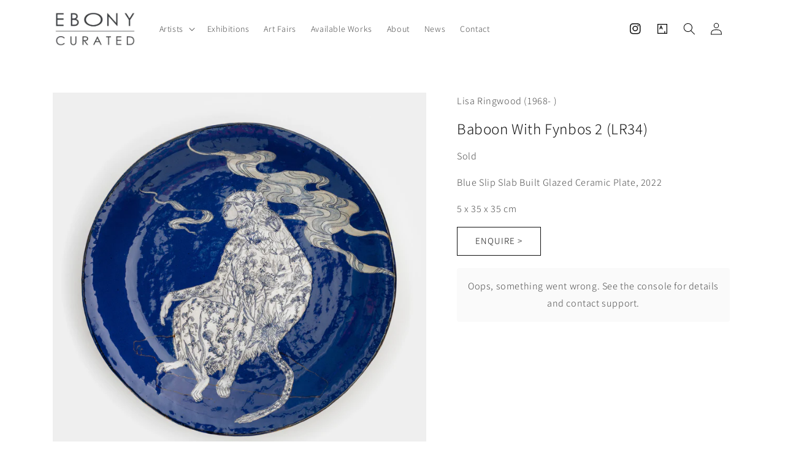

--- FILE ---
content_type: text/html; charset=utf-8
request_url: https://www.ebonycurated.com/products/baboon-with-fynbos-2-lr34
body_size: 20075
content:
<!doctype html>
<html class="no-js" lang="en">
  <head>
    <meta charset="utf-8">
    <meta http-equiv="X-UA-Compatible" content="IE=edge">
    <meta name="viewport" content="width=device-width,initial-scale=1">
    <meta name="theme-color" content="">
    <link rel="canonical" href="https://www.ebonycurated.com/products/baboon-with-fynbos-2-lr34">
    <link rel="preconnect" href="https://cdn.shopify.com" crossorigin><link rel="preconnect" href="https://fonts.shopifycdn.com" crossorigin><title>
      Baboon With Fynbos 2 (LR34)
 &ndash; EBONY/CURATED</title>

    

    

<meta property="og:site_name" content="EBONY/CURATED">
<meta property="og:url" content="https://www.ebonycurated.com/products/baboon-with-fynbos-2-lr34">
<meta property="og:title" content="Baboon With Fynbos 2 (LR34)">
<meta property="og:type" content="product">
<meta property="og:description" content="EBONY/CURATED"><meta property="og:image" content="http://www.ebonycurated.com/cdn/shop/files/98880a77-484d-4fde-9ad7-f261dbf553ae-l.jpg?v=1748270463">
  <meta property="og:image:secure_url" content="https://www.ebonycurated.com/cdn/shop/files/98880a77-484d-4fde-9ad7-f261dbf553ae-l.jpg?v=1748270463">
  <meta property="og:image:width" content="1200">
  <meta property="og:image:height" content="1200"><meta property="og:price:amount" content="6,000.00">
  <meta property="og:price:currency" content="ZAR"><meta name="twitter:card" content="summary_large_image">
<meta name="twitter:title" content="Baboon With Fynbos 2 (LR34)">
<meta name="twitter:description" content="EBONY/CURATED">


    <script src="//www.ebonycurated.com/cdn/shop/t/27/assets/global.js?v=149496944046504657681699963295" defer="defer"></script>
    <script>window.performance && window.performance.mark && window.performance.mark('shopify.content_for_header.start');</script><meta id="shopify-digital-wallet" name="shopify-digital-wallet" content="/71516520752/digital_wallets/dialog">
<link rel="alternate" type="application/json+oembed" href="https://www.ebonycurated.com/products/baboon-with-fynbos-2-lr34.oembed">
<script async="async" src="/checkouts/internal/preloads.js?locale=en-ZA"></script>
<script id="shopify-features" type="application/json">{"accessToken":"a154cd2ac1dcabdb0221f95e53f4aa33","betas":["rich-media-storefront-analytics"],"domain":"www.ebonycurated.com","predictiveSearch":true,"shopId":71516520752,"locale":"en"}</script>
<script>var Shopify = Shopify || {};
Shopify.shop = "e1c8d3.myshopify.com";
Shopify.locale = "en";
Shopify.currency = {"active":"ZAR","rate":"1.0"};
Shopify.country = "ZA";
Shopify.theme = {"name":"14\/11 Addition of Blog ","id":162824782128,"schema_name":"Dawn","schema_version":"7.0.1","theme_store_id":887,"role":"main"};
Shopify.theme.handle = "null";
Shopify.theme.style = {"id":null,"handle":null};
Shopify.cdnHost = "www.ebonycurated.com/cdn";
Shopify.routes = Shopify.routes || {};
Shopify.routes.root = "/";</script>
<script type="module">!function(o){(o.Shopify=o.Shopify||{}).modules=!0}(window);</script>
<script>!function(o){function n(){var o=[];function n(){o.push(Array.prototype.slice.apply(arguments))}return n.q=o,n}var t=o.Shopify=o.Shopify||{};t.loadFeatures=n(),t.autoloadFeatures=n()}(window);</script>
<script id="shop-js-analytics" type="application/json">{"pageType":"product"}</script>
<script defer="defer" async type="module" src="//www.ebonycurated.com/cdn/shopifycloud/shop-js/modules/v2/client.init-shop-cart-sync_BApSsMSl.en.esm.js"></script>
<script defer="defer" async type="module" src="//www.ebonycurated.com/cdn/shopifycloud/shop-js/modules/v2/chunk.common_CBoos6YZ.esm.js"></script>
<script type="module">
  await import("//www.ebonycurated.com/cdn/shopifycloud/shop-js/modules/v2/client.init-shop-cart-sync_BApSsMSl.en.esm.js");
await import("//www.ebonycurated.com/cdn/shopifycloud/shop-js/modules/v2/chunk.common_CBoos6YZ.esm.js");

  window.Shopify.SignInWithShop?.initShopCartSync?.({"fedCMEnabled":true,"windoidEnabled":true});

</script>
<script>(function() {
  var isLoaded = false;
  function asyncLoad() {
    if (isLoaded) return;
    isLoaded = true;
    var urls = ["https:\/\/chimpstatic.com\/mcjs-connected\/js\/users\/4990ac45fdf01e043d715227b\/95bac62bcc62bdcb95787fce7.js?shop=e1c8d3.myshopify.com"];
    for (var i = 0; i < urls.length; i++) {
      var s = document.createElement('script');
      s.type = 'text/javascript';
      s.async = true;
      s.src = urls[i];
      var x = document.getElementsByTagName('script')[0];
      x.parentNode.insertBefore(s, x);
    }
  };
  if(window.attachEvent) {
    window.attachEvent('onload', asyncLoad);
  } else {
    window.addEventListener('load', asyncLoad, false);
  }
})();</script>
<script id="__st">var __st={"a":71516520752,"offset":7200,"reqid":"3b1d6075-900a-4426-a307-a5970d189541-1768925596","pageurl":"www.ebonycurated.com\/products\/baboon-with-fynbos-2-lr34","u":"4b53b16cac46","p":"product","rtyp":"product","rid":8154625245488};</script>
<script>window.ShopifyPaypalV4VisibilityTracking = true;</script>
<script id="captcha-bootstrap">!function(){'use strict';const t='contact',e='account',n='new_comment',o=[[t,t],['blogs',n],['comments',n],[t,'customer']],c=[[e,'customer_login'],[e,'guest_login'],[e,'recover_customer_password'],[e,'create_customer']],r=t=>t.map((([t,e])=>`form[action*='/${t}']:not([data-nocaptcha='true']) input[name='form_type'][value='${e}']`)).join(','),a=t=>()=>t?[...document.querySelectorAll(t)].map((t=>t.form)):[];function s(){const t=[...o],e=r(t);return a(e)}const i='password',u='form_key',d=['recaptcha-v3-token','g-recaptcha-response','h-captcha-response',i],f=()=>{try{return window.sessionStorage}catch{return}},m='__shopify_v',_=t=>t.elements[u];function p(t,e,n=!1){try{const o=window.sessionStorage,c=JSON.parse(o.getItem(e)),{data:r}=function(t){const{data:e,action:n}=t;return t[m]||n?{data:e,action:n}:{data:t,action:n}}(c);for(const[e,n]of Object.entries(r))t.elements[e]&&(t.elements[e].value=n);n&&o.removeItem(e)}catch(o){console.error('form repopulation failed',{error:o})}}const l='form_type',E='cptcha';function T(t){t.dataset[E]=!0}const w=window,h=w.document,L='Shopify',v='ce_forms',y='captcha';let A=!1;((t,e)=>{const n=(g='f06e6c50-85a8-45c8-87d0-21a2b65856fe',I='https://cdn.shopify.com/shopifycloud/storefront-forms-hcaptcha/ce_storefront_forms_captcha_hcaptcha.v1.5.2.iife.js',D={infoText:'Protected by hCaptcha',privacyText:'Privacy',termsText:'Terms'},(t,e,n)=>{const o=w[L][v],c=o.bindForm;if(c)return c(t,g,e,D).then(n);var r;o.q.push([[t,g,e,D],n]),r=I,A||(h.body.append(Object.assign(h.createElement('script'),{id:'captcha-provider',async:!0,src:r})),A=!0)});var g,I,D;w[L]=w[L]||{},w[L][v]=w[L][v]||{},w[L][v].q=[],w[L][y]=w[L][y]||{},w[L][y].protect=function(t,e){n(t,void 0,e),T(t)},Object.freeze(w[L][y]),function(t,e,n,w,h,L){const[v,y,A,g]=function(t,e,n){const i=e?o:[],u=t?c:[],d=[...i,...u],f=r(d),m=r(i),_=r(d.filter((([t,e])=>n.includes(e))));return[a(f),a(m),a(_),s()]}(w,h,L),I=t=>{const e=t.target;return e instanceof HTMLFormElement?e:e&&e.form},D=t=>v().includes(t);t.addEventListener('submit',(t=>{const e=I(t);if(!e)return;const n=D(e)&&!e.dataset.hcaptchaBound&&!e.dataset.recaptchaBound,o=_(e),c=g().includes(e)&&(!o||!o.value);(n||c)&&t.preventDefault(),c&&!n&&(function(t){try{if(!f())return;!function(t){const e=f();if(!e)return;const n=_(t);if(!n)return;const o=n.value;o&&e.removeItem(o)}(t);const e=Array.from(Array(32),(()=>Math.random().toString(36)[2])).join('');!function(t,e){_(t)||t.append(Object.assign(document.createElement('input'),{type:'hidden',name:u})),t.elements[u].value=e}(t,e),function(t,e){const n=f();if(!n)return;const o=[...t.querySelectorAll(`input[type='${i}']`)].map((({name:t})=>t)),c=[...d,...o],r={};for(const[a,s]of new FormData(t).entries())c.includes(a)||(r[a]=s);n.setItem(e,JSON.stringify({[m]:1,action:t.action,data:r}))}(t,e)}catch(e){console.error('failed to persist form',e)}}(e),e.submit())}));const S=(t,e)=>{t&&!t.dataset[E]&&(n(t,e.some((e=>e===t))),T(t))};for(const o of['focusin','change'])t.addEventListener(o,(t=>{const e=I(t);D(e)&&S(e,y())}));const B=e.get('form_key'),M=e.get(l),P=B&&M;t.addEventListener('DOMContentLoaded',(()=>{const t=y();if(P)for(const e of t)e.elements[l].value===M&&p(e,B);[...new Set([...A(),...v().filter((t=>'true'===t.dataset.shopifyCaptcha))])].forEach((e=>S(e,t)))}))}(h,new URLSearchParams(w.location.search),n,t,e,['guest_login'])})(!0,!0)}();</script>
<script integrity="sha256-4kQ18oKyAcykRKYeNunJcIwy7WH5gtpwJnB7kiuLZ1E=" data-source-attribution="shopify.loadfeatures" defer="defer" src="//www.ebonycurated.com/cdn/shopifycloud/storefront/assets/storefront/load_feature-a0a9edcb.js" crossorigin="anonymous"></script>
<script data-source-attribution="shopify.dynamic_checkout.dynamic.init">var Shopify=Shopify||{};Shopify.PaymentButton=Shopify.PaymentButton||{isStorefrontPortableWallets:!0,init:function(){window.Shopify.PaymentButton.init=function(){};var t=document.createElement("script");t.src="https://www.ebonycurated.com/cdn/shopifycloud/portable-wallets/latest/portable-wallets.en.js",t.type="module",document.head.appendChild(t)}};
</script>
<script data-source-attribution="shopify.dynamic_checkout.buyer_consent">
  function portableWalletsHideBuyerConsent(e){var t=document.getElementById("shopify-buyer-consent"),n=document.getElementById("shopify-subscription-policy-button");t&&n&&(t.classList.add("hidden"),t.setAttribute("aria-hidden","true"),n.removeEventListener("click",e))}function portableWalletsShowBuyerConsent(e){var t=document.getElementById("shopify-buyer-consent"),n=document.getElementById("shopify-subscription-policy-button");t&&n&&(t.classList.remove("hidden"),t.removeAttribute("aria-hidden"),n.addEventListener("click",e))}window.Shopify?.PaymentButton&&(window.Shopify.PaymentButton.hideBuyerConsent=portableWalletsHideBuyerConsent,window.Shopify.PaymentButton.showBuyerConsent=portableWalletsShowBuyerConsent);
</script>
<script data-source-attribution="shopify.dynamic_checkout.cart.bootstrap">document.addEventListener("DOMContentLoaded",(function(){function t(){return document.querySelector("shopify-accelerated-checkout-cart, shopify-accelerated-checkout")}if(t())Shopify.PaymentButton.init();else{new MutationObserver((function(e,n){t()&&(Shopify.PaymentButton.init(),n.disconnect())})).observe(document.body,{childList:!0,subtree:!0})}}));
</script>
<script id="sections-script" data-sections="header,footer" defer="defer" src="//www.ebonycurated.com/cdn/shop/t/27/compiled_assets/scripts.js?v=1380"></script>
<script>window.performance && window.performance.mark && window.performance.mark('shopify.content_for_header.end');</script>


    <style data-shopify>
      @font-face {
  font-family: Assistant;
  font-weight: 300;
  font-style: normal;
  font-display: swap;
  src: url("//www.ebonycurated.com/cdn/fonts/assistant/assistant_n3.1fff089a5b8f8ed9b5d0a303bc8584447f9c22fe.woff2") format("woff2"),
       url("//www.ebonycurated.com/cdn/fonts/assistant/assistant_n3.188648856c6bc22c26d85da661933448752051e0.woff") format("woff");
}

      @font-face {
  font-family: Assistant;
  font-weight: 700;
  font-style: normal;
  font-display: swap;
  src: url("//www.ebonycurated.com/cdn/fonts/assistant/assistant_n7.bf44452348ec8b8efa3aa3068825305886b1c83c.woff2") format("woff2"),
       url("//www.ebonycurated.com/cdn/fonts/assistant/assistant_n7.0c887fee83f6b3bda822f1150b912c72da0f7b64.woff") format("woff");
}

      
      
      @font-face {
  font-family: Assistant;
  font-weight: 300;
  font-style: normal;
  font-display: swap;
  src: url("//www.ebonycurated.com/cdn/fonts/assistant/assistant_n3.1fff089a5b8f8ed9b5d0a303bc8584447f9c22fe.woff2") format("woff2"),
       url("//www.ebonycurated.com/cdn/fonts/assistant/assistant_n3.188648856c6bc22c26d85da661933448752051e0.woff") format("woff");
}


      :root {
        --font-body-family: Assistant, sans-serif;
        --font-body-style: normal;
        --font-body-weight: 300;
        --font-body-weight-bold: 600;

        --font-heading-family: Assistant, sans-serif;
        --font-heading-style: normal;
        --font-heading-weight: 300;

        --font-body-scale: 1.0;
        --font-heading-scale: 1.0;

        --color-base-text: 18, 18, 18;
        --color-shadow: 18, 18, 18;
        --color-base-background-1: 255, 255, 255;
        --color-base-background-2: 255, 255, 255;
        --color-base-solid-button-labels: 255, 255, 255;
        --color-base-outline-button-labels: 18, 18, 18;
        --color-base-accent-1: 18, 18, 18;
        --color-base-accent-2: 48, 49, 51;
        --payment-terms-background-color: #ffffff;

        --gradient-base-background-1: #ffffff;
        --gradient-base-background-2: #ffffff;
        --gradient-base-accent-1: #121212;
        --gradient-base-accent-2: #303133;

        --media-padding: px;
        --media-border-opacity: 0.05;
        --media-border-width: 0px;
        --media-radius: 0px;
        --media-shadow-opacity: 0.0;
        --media-shadow-horizontal-offset: 0px;
        --media-shadow-vertical-offset: 4px;
        --media-shadow-blur-radius: 5px;
        --media-shadow-visible: 0;

        --page-width: 120rem;
        --page-width-margin: 0rem;

        --product-card-image-padding: 0.0rem;
        --product-card-corner-radius: 0.0rem;
        --product-card-text-alignment: left;
        --product-card-border-width: 0.0rem;
        --product-card-border-opacity: 0.1;
        --product-card-shadow-opacity: 0.0;
        --product-card-shadow-visible: 0;
        --product-card-shadow-horizontal-offset: 0.0rem;
        --product-card-shadow-vertical-offset: 0.4rem;
        --product-card-shadow-blur-radius: 0.5rem;

        --collection-card-image-padding: 0.0rem;
        --collection-card-corner-radius: 0.0rem;
        --collection-card-text-alignment: left;
        --collection-card-border-width: 0.0rem;
        --collection-card-border-opacity: 0.1;
        --collection-card-shadow-opacity: 0.0;
        --collection-card-shadow-visible: 0;
        --collection-card-shadow-horizontal-offset: 0.0rem;
        --collection-card-shadow-vertical-offset: 0.4rem;
        --collection-card-shadow-blur-radius: 0.5rem;

        --blog-card-image-padding: 0.0rem;
        --blog-card-corner-radius: 0.0rem;
        --blog-card-text-alignment: left;
        --blog-card-border-width: 0.0rem;
        --blog-card-border-opacity: 0.1;
        --blog-card-shadow-opacity: 0.0;
        --blog-card-shadow-visible: 0;
        --blog-card-shadow-horizontal-offset: 0.0rem;
        --blog-card-shadow-vertical-offset: 0.4rem;
        --blog-card-shadow-blur-radius: 0.5rem;

        --badge-corner-radius: 4.0rem;

        --popup-border-width: 1px;
        --popup-border-opacity: 0.1;
        --popup-corner-radius: 0px;
        --popup-shadow-opacity: 0.0;
        --popup-shadow-horizontal-offset: 0px;
        --popup-shadow-vertical-offset: 4px;
        --popup-shadow-blur-radius: 5px;

        --drawer-border-width: 1px;
        --drawer-border-opacity: 0.1;
        --drawer-shadow-opacity: 0.0;
        --drawer-shadow-horizontal-offset: 0px;
        --drawer-shadow-vertical-offset: 4px;
        --drawer-shadow-blur-radius: 5px;

        --spacing-sections-desktop: 0px;
        --spacing-sections-mobile: 0px;

        --grid-desktop-vertical-spacing: 8px;
        --grid-desktop-horizontal-spacing: 8px;
        --grid-mobile-vertical-spacing: 4px;
        --grid-mobile-horizontal-spacing: 4px;

        --text-boxes-border-opacity: 0.1;
        --text-boxes-border-width: 0px;
        --text-boxes-radius: 0px;
        --text-boxes-shadow-opacity: 0.0;
        --text-boxes-shadow-visible: 0;
        --text-boxes-shadow-horizontal-offset: 0px;
        --text-boxes-shadow-vertical-offset: 4px;
        --text-boxes-shadow-blur-radius: 5px;

        --buttons-radius: 0px;
        --buttons-radius-outset: 0px;
        --buttons-border-width: 1px;
        --buttons-border-opacity: 1.0;
        --buttons-shadow-opacity: 0.0;
        --buttons-shadow-visible: 0;
        --buttons-shadow-horizontal-offset: 0px;
        --buttons-shadow-vertical-offset: 0px;
        --buttons-shadow-blur-radius: 5px;
        --buttons-border-offset: 0px;

        --inputs-radius: 0px;
        --inputs-border-width: 1px;
        --inputs-border-opacity: 0.55;
        --inputs-shadow-opacity: 0.0;
        --inputs-shadow-horizontal-offset: 0px;
        --inputs-margin-offset: 0px;
        --inputs-shadow-vertical-offset: 4px;
        --inputs-shadow-blur-radius: 0px;
        --inputs-radius-outset: 0px;

        --variant-pills-radius: 40px;
        --variant-pills-border-width: 1px;
        --variant-pills-border-opacity: 0.55;
        --variant-pills-shadow-opacity: 0.0;
        --variant-pills-shadow-horizontal-offset: 0px;
        --variant-pills-shadow-vertical-offset: 4px;
        --variant-pills-shadow-blur-radius: 5px;
      }

      *,
      *::before,
      *::after {
        box-sizing: inherit;
      }

      html {
        box-sizing: border-box;
        font-size: calc(var(--font-body-scale) * 62.5%);
        height: 100%;
      }

      body {
        display: grid;
        grid-template-rows: auto auto 1fr auto;
        grid-template-columns: 100%;
        min-height: 100%;
        margin: 0;
        font-size: 1.5rem;
        letter-spacing: 0.06rem;
        line-height: calc(1 + 0.8 / var(--font-body-scale));
        font-family: var(--font-body-family);
        font-style: var(--font-body-style);
        font-weight: var(--font-body-weight);
      }

      @media screen and (min-width: 750px) {
        body {
          font-size: 1.6rem;
        }
      }
    </style>

    <link href="//www.ebonycurated.com/cdn/shop/t/27/assets/base.css?v=106402434912108391021699975827" rel="stylesheet" type="text/css" media="all" />
<link rel="preload" as="font" href="//www.ebonycurated.com/cdn/fonts/assistant/assistant_n3.1fff089a5b8f8ed9b5d0a303bc8584447f9c22fe.woff2" type="font/woff2" crossorigin><link rel="preload" as="font" href="//www.ebonycurated.com/cdn/fonts/assistant/assistant_n3.1fff089a5b8f8ed9b5d0a303bc8584447f9c22fe.woff2" type="font/woff2" crossorigin><link rel="stylesheet" href="//www.ebonycurated.com/cdn/shop/t/27/assets/component-predictive-search.css?v=83512081251802922551699963295" media="print" onload="this.media='all'"><script>document.documentElement.className = document.documentElement.className.replace('no-js', 'js');
    if (Shopify.designMode) {
      document.documentElement.classList.add('shopify-design-mode');
    }
    </script>

    
  <!-- "snippets/sca-quick-view-init.liquid" was not rendered, the associated app was uninstalled -->
 
  










<link href="https://monorail-edge.shopifysvc.com" rel="dns-prefetch">
<script>(function(){if ("sendBeacon" in navigator && "performance" in window) {try {var session_token_from_headers = performance.getEntriesByType('navigation')[0].serverTiming.find(x => x.name == '_s').description;} catch {var session_token_from_headers = undefined;}var session_cookie_matches = document.cookie.match(/_shopify_s=([^;]*)/);var session_token_from_cookie = session_cookie_matches && session_cookie_matches.length === 2 ? session_cookie_matches[1] : "";var session_token = session_token_from_headers || session_token_from_cookie || "";function handle_abandonment_event(e) {var entries = performance.getEntries().filter(function(entry) {return /monorail-edge.shopifysvc.com/.test(entry.name);});if (!window.abandonment_tracked && entries.length === 0) {window.abandonment_tracked = true;var currentMs = Date.now();var navigation_start = performance.timing.navigationStart;var payload = {shop_id: 71516520752,url: window.location.href,navigation_start,duration: currentMs - navigation_start,session_token,page_type: "product"};window.navigator.sendBeacon("https://monorail-edge.shopifysvc.com/v1/produce", JSON.stringify({schema_id: "online_store_buyer_site_abandonment/1.1",payload: payload,metadata: {event_created_at_ms: currentMs,event_sent_at_ms: currentMs}}));}}window.addEventListener('pagehide', handle_abandonment_event);}}());</script>
<script id="web-pixels-manager-setup">(function e(e,d,r,n,o){if(void 0===o&&(o={}),!Boolean(null===(a=null===(i=window.Shopify)||void 0===i?void 0:i.analytics)||void 0===a?void 0:a.replayQueue)){var i,a;window.Shopify=window.Shopify||{};var t=window.Shopify;t.analytics=t.analytics||{};var s=t.analytics;s.replayQueue=[],s.publish=function(e,d,r){return s.replayQueue.push([e,d,r]),!0};try{self.performance.mark("wpm:start")}catch(e){}var l=function(){var e={modern:/Edge?\/(1{2}[4-9]|1[2-9]\d|[2-9]\d{2}|\d{4,})\.\d+(\.\d+|)|Firefox\/(1{2}[4-9]|1[2-9]\d|[2-9]\d{2}|\d{4,})\.\d+(\.\d+|)|Chrom(ium|e)\/(9{2}|\d{3,})\.\d+(\.\d+|)|(Maci|X1{2}).+ Version\/(15\.\d+|(1[6-9]|[2-9]\d|\d{3,})\.\d+)([,.]\d+|)( \(\w+\)|)( Mobile\/\w+|) Safari\/|Chrome.+OPR\/(9{2}|\d{3,})\.\d+\.\d+|(CPU[ +]OS|iPhone[ +]OS|CPU[ +]iPhone|CPU IPhone OS|CPU iPad OS)[ +]+(15[._]\d+|(1[6-9]|[2-9]\d|\d{3,})[._]\d+)([._]\d+|)|Android:?[ /-](13[3-9]|1[4-9]\d|[2-9]\d{2}|\d{4,})(\.\d+|)(\.\d+|)|Android.+Firefox\/(13[5-9]|1[4-9]\d|[2-9]\d{2}|\d{4,})\.\d+(\.\d+|)|Android.+Chrom(ium|e)\/(13[3-9]|1[4-9]\d|[2-9]\d{2}|\d{4,})\.\d+(\.\d+|)|SamsungBrowser\/([2-9]\d|\d{3,})\.\d+/,legacy:/Edge?\/(1[6-9]|[2-9]\d|\d{3,})\.\d+(\.\d+|)|Firefox\/(5[4-9]|[6-9]\d|\d{3,})\.\d+(\.\d+|)|Chrom(ium|e)\/(5[1-9]|[6-9]\d|\d{3,})\.\d+(\.\d+|)([\d.]+$|.*Safari\/(?![\d.]+ Edge\/[\d.]+$))|(Maci|X1{2}).+ Version\/(10\.\d+|(1[1-9]|[2-9]\d|\d{3,})\.\d+)([,.]\d+|)( \(\w+\)|)( Mobile\/\w+|) Safari\/|Chrome.+OPR\/(3[89]|[4-9]\d|\d{3,})\.\d+\.\d+|(CPU[ +]OS|iPhone[ +]OS|CPU[ +]iPhone|CPU IPhone OS|CPU iPad OS)[ +]+(10[._]\d+|(1[1-9]|[2-9]\d|\d{3,})[._]\d+)([._]\d+|)|Android:?[ /-](13[3-9]|1[4-9]\d|[2-9]\d{2}|\d{4,})(\.\d+|)(\.\d+|)|Mobile Safari.+OPR\/([89]\d|\d{3,})\.\d+\.\d+|Android.+Firefox\/(13[5-9]|1[4-9]\d|[2-9]\d{2}|\d{4,})\.\d+(\.\d+|)|Android.+Chrom(ium|e)\/(13[3-9]|1[4-9]\d|[2-9]\d{2}|\d{4,})\.\d+(\.\d+|)|Android.+(UC? ?Browser|UCWEB|U3)[ /]?(15\.([5-9]|\d{2,})|(1[6-9]|[2-9]\d|\d{3,})\.\d+)\.\d+|SamsungBrowser\/(5\.\d+|([6-9]|\d{2,})\.\d+)|Android.+MQ{2}Browser\/(14(\.(9|\d{2,})|)|(1[5-9]|[2-9]\d|\d{3,})(\.\d+|))(\.\d+|)|K[Aa][Ii]OS\/(3\.\d+|([4-9]|\d{2,})\.\d+)(\.\d+|)/},d=e.modern,r=e.legacy,n=navigator.userAgent;return n.match(d)?"modern":n.match(r)?"legacy":"unknown"}(),u="modern"===l?"modern":"legacy",c=(null!=n?n:{modern:"",legacy:""})[u],f=function(e){return[e.baseUrl,"/wpm","/b",e.hashVersion,"modern"===e.buildTarget?"m":"l",".js"].join("")}({baseUrl:d,hashVersion:r,buildTarget:u}),m=function(e){var d=e.version,r=e.bundleTarget,n=e.surface,o=e.pageUrl,i=e.monorailEndpoint;return{emit:function(e){var a=e.status,t=e.errorMsg,s=(new Date).getTime(),l=JSON.stringify({metadata:{event_sent_at_ms:s},events:[{schema_id:"web_pixels_manager_load/3.1",payload:{version:d,bundle_target:r,page_url:o,status:a,surface:n,error_msg:t},metadata:{event_created_at_ms:s}}]});if(!i)return console&&console.warn&&console.warn("[Web Pixels Manager] No Monorail endpoint provided, skipping logging."),!1;try{return self.navigator.sendBeacon.bind(self.navigator)(i,l)}catch(e){}var u=new XMLHttpRequest;try{return u.open("POST",i,!0),u.setRequestHeader("Content-Type","text/plain"),u.send(l),!0}catch(e){return console&&console.warn&&console.warn("[Web Pixels Manager] Got an unhandled error while logging to Monorail."),!1}}}}({version:r,bundleTarget:l,surface:e.surface,pageUrl:self.location.href,monorailEndpoint:e.monorailEndpoint});try{o.browserTarget=l,function(e){var d=e.src,r=e.async,n=void 0===r||r,o=e.onload,i=e.onerror,a=e.sri,t=e.scriptDataAttributes,s=void 0===t?{}:t,l=document.createElement("script"),u=document.querySelector("head"),c=document.querySelector("body");if(l.async=n,l.src=d,a&&(l.integrity=a,l.crossOrigin="anonymous"),s)for(var f in s)if(Object.prototype.hasOwnProperty.call(s,f))try{l.dataset[f]=s[f]}catch(e){}if(o&&l.addEventListener("load",o),i&&l.addEventListener("error",i),u)u.appendChild(l);else{if(!c)throw new Error("Did not find a head or body element to append the script");c.appendChild(l)}}({src:f,async:!0,onload:function(){if(!function(){var e,d;return Boolean(null===(d=null===(e=window.Shopify)||void 0===e?void 0:e.analytics)||void 0===d?void 0:d.initialized)}()){var d=window.webPixelsManager.init(e)||void 0;if(d){var r=window.Shopify.analytics;r.replayQueue.forEach((function(e){var r=e[0],n=e[1],o=e[2];d.publishCustomEvent(r,n,o)})),r.replayQueue=[],r.publish=d.publishCustomEvent,r.visitor=d.visitor,r.initialized=!0}}},onerror:function(){return m.emit({status:"failed",errorMsg:"".concat(f," has failed to load")})},sri:function(e){var d=/^sha384-[A-Za-z0-9+/=]+$/;return"string"==typeof e&&d.test(e)}(c)?c:"",scriptDataAttributes:o}),m.emit({status:"loading"})}catch(e){m.emit({status:"failed",errorMsg:(null==e?void 0:e.message)||"Unknown error"})}}})({shopId: 71516520752,storefrontBaseUrl: "https://www.ebonycurated.com",extensionsBaseUrl: "https://extensions.shopifycdn.com/cdn/shopifycloud/web-pixels-manager",monorailEndpoint: "https://monorail-edge.shopifysvc.com/unstable/produce_batch",surface: "storefront-renderer",enabledBetaFlags: ["2dca8a86"],webPixelsConfigList: [{"id":"shopify-app-pixel","configuration":"{}","eventPayloadVersion":"v1","runtimeContext":"STRICT","scriptVersion":"0450","apiClientId":"shopify-pixel","type":"APP","privacyPurposes":["ANALYTICS","MARKETING"]},{"id":"shopify-custom-pixel","eventPayloadVersion":"v1","runtimeContext":"LAX","scriptVersion":"0450","apiClientId":"shopify-pixel","type":"CUSTOM","privacyPurposes":["ANALYTICS","MARKETING"]}],isMerchantRequest: false,initData: {"shop":{"name":"EBONY\/CURATED","paymentSettings":{"currencyCode":"ZAR"},"myshopifyDomain":"e1c8d3.myshopify.com","countryCode":"ZA","storefrontUrl":"https:\/\/www.ebonycurated.com"},"customer":null,"cart":null,"checkout":null,"productVariants":[{"price":{"amount":6000.0,"currencyCode":"ZAR"},"product":{"title":"Baboon With Fynbos 2 (LR34)","vendor":"Lisa Ringwood (1968- )","id":"8154625245488","untranslatedTitle":"Baboon With Fynbos 2 (LR34)","url":"\/products\/baboon-with-fynbos-2-lr34","type":"artwork"},"id":"44512176406832","image":{"src":"\/\/www.ebonycurated.com\/cdn\/shop\/files\/98880a77-484d-4fde-9ad7-f261dbf553ae-l.jpg?v=1748270463"},"sku":"ART-LRIN-0041","title":"Default Title","untranslatedTitle":"Default Title"}],"purchasingCompany":null},},"https://www.ebonycurated.com/cdn","fcfee988w5aeb613cpc8e4bc33m6693e112",{"modern":"","legacy":""},{"shopId":"71516520752","storefrontBaseUrl":"https:\/\/www.ebonycurated.com","extensionBaseUrl":"https:\/\/extensions.shopifycdn.com\/cdn\/shopifycloud\/web-pixels-manager","surface":"storefront-renderer","enabledBetaFlags":"[\"2dca8a86\"]","isMerchantRequest":"false","hashVersion":"fcfee988w5aeb613cpc8e4bc33m6693e112","publish":"custom","events":"[[\"page_viewed\",{}],[\"product_viewed\",{\"productVariant\":{\"price\":{\"amount\":6000.0,\"currencyCode\":\"ZAR\"},\"product\":{\"title\":\"Baboon With Fynbos 2 (LR34)\",\"vendor\":\"Lisa Ringwood (1968- )\",\"id\":\"8154625245488\",\"untranslatedTitle\":\"Baboon With Fynbos 2 (LR34)\",\"url\":\"\/products\/baboon-with-fynbos-2-lr34\",\"type\":\"artwork\"},\"id\":\"44512176406832\",\"image\":{\"src\":\"\/\/www.ebonycurated.com\/cdn\/shop\/files\/98880a77-484d-4fde-9ad7-f261dbf553ae-l.jpg?v=1748270463\"},\"sku\":\"ART-LRIN-0041\",\"title\":\"Default Title\",\"untranslatedTitle\":\"Default Title\"}}]]"});</script><script>
  window.ShopifyAnalytics = window.ShopifyAnalytics || {};
  window.ShopifyAnalytics.meta = window.ShopifyAnalytics.meta || {};
  window.ShopifyAnalytics.meta.currency = 'ZAR';
  var meta = {"product":{"id":8154625245488,"gid":"gid:\/\/shopify\/Product\/8154625245488","vendor":"Lisa Ringwood (1968- )","type":"artwork","handle":"baboon-with-fynbos-2-lr34","variants":[{"id":44512176406832,"price":600000,"name":"Baboon With Fynbos 2 (LR34)","public_title":null,"sku":"ART-LRIN-0041"}],"remote":false},"page":{"pageType":"product","resourceType":"product","resourceId":8154625245488,"requestId":"3b1d6075-900a-4426-a307-a5970d189541-1768925596"}};
  for (var attr in meta) {
    window.ShopifyAnalytics.meta[attr] = meta[attr];
  }
</script>
<script class="analytics">
  (function () {
    var customDocumentWrite = function(content) {
      var jquery = null;

      if (window.jQuery) {
        jquery = window.jQuery;
      } else if (window.Checkout && window.Checkout.$) {
        jquery = window.Checkout.$;
      }

      if (jquery) {
        jquery('body').append(content);
      }
    };

    var hasLoggedConversion = function(token) {
      if (token) {
        return document.cookie.indexOf('loggedConversion=' + token) !== -1;
      }
      return false;
    }

    var setCookieIfConversion = function(token) {
      if (token) {
        var twoMonthsFromNow = new Date(Date.now());
        twoMonthsFromNow.setMonth(twoMonthsFromNow.getMonth() + 2);

        document.cookie = 'loggedConversion=' + token + '; expires=' + twoMonthsFromNow;
      }
    }

    var trekkie = window.ShopifyAnalytics.lib = window.trekkie = window.trekkie || [];
    if (trekkie.integrations) {
      return;
    }
    trekkie.methods = [
      'identify',
      'page',
      'ready',
      'track',
      'trackForm',
      'trackLink'
    ];
    trekkie.factory = function(method) {
      return function() {
        var args = Array.prototype.slice.call(arguments);
        args.unshift(method);
        trekkie.push(args);
        return trekkie;
      };
    };
    for (var i = 0; i < trekkie.methods.length; i++) {
      var key = trekkie.methods[i];
      trekkie[key] = trekkie.factory(key);
    }
    trekkie.load = function(config) {
      trekkie.config = config || {};
      trekkie.config.initialDocumentCookie = document.cookie;
      var first = document.getElementsByTagName('script')[0];
      var script = document.createElement('script');
      script.type = 'text/javascript';
      script.onerror = function(e) {
        var scriptFallback = document.createElement('script');
        scriptFallback.type = 'text/javascript';
        scriptFallback.onerror = function(error) {
                var Monorail = {
      produce: function produce(monorailDomain, schemaId, payload) {
        var currentMs = new Date().getTime();
        var event = {
          schema_id: schemaId,
          payload: payload,
          metadata: {
            event_created_at_ms: currentMs,
            event_sent_at_ms: currentMs
          }
        };
        return Monorail.sendRequest("https://" + monorailDomain + "/v1/produce", JSON.stringify(event));
      },
      sendRequest: function sendRequest(endpointUrl, payload) {
        // Try the sendBeacon API
        if (window && window.navigator && typeof window.navigator.sendBeacon === 'function' && typeof window.Blob === 'function' && !Monorail.isIos12()) {
          var blobData = new window.Blob([payload], {
            type: 'text/plain'
          });

          if (window.navigator.sendBeacon(endpointUrl, blobData)) {
            return true;
          } // sendBeacon was not successful

        } // XHR beacon

        var xhr = new XMLHttpRequest();

        try {
          xhr.open('POST', endpointUrl);
          xhr.setRequestHeader('Content-Type', 'text/plain');
          xhr.send(payload);
        } catch (e) {
          console.log(e);
        }

        return false;
      },
      isIos12: function isIos12() {
        return window.navigator.userAgent.lastIndexOf('iPhone; CPU iPhone OS 12_') !== -1 || window.navigator.userAgent.lastIndexOf('iPad; CPU OS 12_') !== -1;
      }
    };
    Monorail.produce('monorail-edge.shopifysvc.com',
      'trekkie_storefront_load_errors/1.1',
      {shop_id: 71516520752,
      theme_id: 162824782128,
      app_name: "storefront",
      context_url: window.location.href,
      source_url: "//www.ebonycurated.com/cdn/s/trekkie.storefront.cd680fe47e6c39ca5d5df5f0a32d569bc48c0f27.min.js"});

        };
        scriptFallback.async = true;
        scriptFallback.src = '//www.ebonycurated.com/cdn/s/trekkie.storefront.cd680fe47e6c39ca5d5df5f0a32d569bc48c0f27.min.js';
        first.parentNode.insertBefore(scriptFallback, first);
      };
      script.async = true;
      script.src = '//www.ebonycurated.com/cdn/s/trekkie.storefront.cd680fe47e6c39ca5d5df5f0a32d569bc48c0f27.min.js';
      first.parentNode.insertBefore(script, first);
    };
    trekkie.load(
      {"Trekkie":{"appName":"storefront","development":false,"defaultAttributes":{"shopId":71516520752,"isMerchantRequest":null,"themeId":162824782128,"themeCityHash":"4175015647653735632","contentLanguage":"en","currency":"ZAR","eventMetadataId":"1e18e8bf-b422-45bf-92d3-2d52bdefbd90"},"isServerSideCookieWritingEnabled":true,"monorailRegion":"shop_domain","enabledBetaFlags":["65f19447"]},"Session Attribution":{},"S2S":{"facebookCapiEnabled":false,"source":"trekkie-storefront-renderer","apiClientId":580111}}
    );

    var loaded = false;
    trekkie.ready(function() {
      if (loaded) return;
      loaded = true;

      window.ShopifyAnalytics.lib = window.trekkie;

      var originalDocumentWrite = document.write;
      document.write = customDocumentWrite;
      try { window.ShopifyAnalytics.merchantGoogleAnalytics.call(this); } catch(error) {};
      document.write = originalDocumentWrite;

      window.ShopifyAnalytics.lib.page(null,{"pageType":"product","resourceType":"product","resourceId":8154625245488,"requestId":"3b1d6075-900a-4426-a307-a5970d189541-1768925596","shopifyEmitted":true});

      var match = window.location.pathname.match(/checkouts\/(.+)\/(thank_you|post_purchase)/)
      var token = match? match[1]: undefined;
      if (!hasLoggedConversion(token)) {
        setCookieIfConversion(token);
        window.ShopifyAnalytics.lib.track("Viewed Product",{"currency":"ZAR","variantId":44512176406832,"productId":8154625245488,"productGid":"gid:\/\/shopify\/Product\/8154625245488","name":"Baboon With Fynbos 2 (LR34)","price":"6000.00","sku":"ART-LRIN-0041","brand":"Lisa Ringwood (1968- )","variant":null,"category":"artwork","nonInteraction":true,"remote":false},undefined,undefined,{"shopifyEmitted":true});
      window.ShopifyAnalytics.lib.track("monorail:\/\/trekkie_storefront_viewed_product\/1.1",{"currency":"ZAR","variantId":44512176406832,"productId":8154625245488,"productGid":"gid:\/\/shopify\/Product\/8154625245488","name":"Baboon With Fynbos 2 (LR34)","price":"6000.00","sku":"ART-LRIN-0041","brand":"Lisa Ringwood (1968- )","variant":null,"category":"artwork","nonInteraction":true,"remote":false,"referer":"https:\/\/www.ebonycurated.com\/products\/baboon-with-fynbos-2-lr34"});
      }
    });


        var eventsListenerScript = document.createElement('script');
        eventsListenerScript.async = true;
        eventsListenerScript.src = "//www.ebonycurated.com/cdn/shopifycloud/storefront/assets/shop_events_listener-3da45d37.js";
        document.getElementsByTagName('head')[0].appendChild(eventsListenerScript);

})();</script>
<script
  defer
  src="https://www.ebonycurated.com/cdn/shopifycloud/perf-kit/shopify-perf-kit-3.0.4.min.js"
  data-application="storefront-renderer"
  data-shop-id="71516520752"
  data-render-region="gcp-us-central1"
  data-page-type="product"
  data-theme-instance-id="162824782128"
  data-theme-name="Dawn"
  data-theme-version="7.0.1"
  data-monorail-region="shop_domain"
  data-resource-timing-sampling-rate="10"
  data-shs="true"
  data-shs-beacon="true"
  data-shs-export-with-fetch="true"
  data-shs-logs-sample-rate="1"
  data-shs-beacon-endpoint="https://www.ebonycurated.com/api/collect"
></script>
</head>

  <body class="gradient">
    <a class="skip-to-content-link button visually-hidden" href="#MainContent">
      Skip to content
    </a><div id="shopify-section-announcement-bar" class="shopify-section">
</div>
    <div id="shopify-section-header" class="shopify-section section-header"><link rel="stylesheet" href="//www.ebonycurated.com/cdn/shop/t/27/assets/component-list-menu.css?v=151968516119678728991699963295" media="print" onload="this.media='all'">
<link rel="stylesheet" href="//www.ebonycurated.com/cdn/shop/t/27/assets/component-search.css?v=96455689198851321781699963295" media="print" onload="this.media='all'">
<link rel="stylesheet" href="//www.ebonycurated.com/cdn/shop/t/27/assets/component-menu-drawer.css?v=182311192829367774911699963295" media="print" onload="this.media='all'">
<link rel="stylesheet" href="//www.ebonycurated.com/cdn/shop/t/27/assets/component-cart-notification.css?v=183358051719344305851699963295" media="print" onload="this.media='all'">
<link rel="stylesheet" href="//www.ebonycurated.com/cdn/shop/t/27/assets/component-cart-items.css?v=78560711542089439781699963295" media="print" onload="this.media='all'"><link rel="stylesheet" href="//www.ebonycurated.com/cdn/shop/t/27/assets/component-price.css?v=83060886085778218871699963295" media="print" onload="this.media='all'">
  <link rel="stylesheet" href="//www.ebonycurated.com/cdn/shop/t/27/assets/component-loading-overlay.css?v=167310470843593579841699963295" media="print" onload="this.media='all'"><noscript><link href="//www.ebonycurated.com/cdn/shop/t/27/assets/component-list-menu.css?v=151968516119678728991699963295" rel="stylesheet" type="text/css" media="all" /></noscript>
<noscript><link href="//www.ebonycurated.com/cdn/shop/t/27/assets/component-search.css?v=96455689198851321781699963295" rel="stylesheet" type="text/css" media="all" /></noscript>
<noscript><link href="//www.ebonycurated.com/cdn/shop/t/27/assets/component-menu-drawer.css?v=182311192829367774911699963295" rel="stylesheet" type="text/css" media="all" /></noscript>
<noscript><link href="//www.ebonycurated.com/cdn/shop/t/27/assets/component-cart-notification.css?v=183358051719344305851699963295" rel="stylesheet" type="text/css" media="all" /></noscript>
<noscript><link href="//www.ebonycurated.com/cdn/shop/t/27/assets/component-cart-items.css?v=78560711542089439781699963295" rel="stylesheet" type="text/css" media="all" /></noscript>

<style>
  header-drawer {
    justify-self: start;
    margin-left: -1.2rem;
  }

  .header__heading-logo {
    max-width: 130px;
  }

  @media screen and (min-width: 990px) {
    header-drawer {
      display: none;
    }
  }

  .menu-drawer-container {
    display: flex;
  }

  .list-menu {
    list-style: none;
    padding: 0;
    margin: 0;
  }

  .list-menu--inline {
    display: inline-flex;
    flex-wrap: wrap;
  }

  summary.list-menu__item {
    padding-right: 2.7rem;
  }

  .list-menu__item {
    display: flex;
    align-items: center;
    line-height: calc(1 + 0.3 / var(--font-body-scale));
  }

  .list-menu__item--link {
    text-decoration: none;
    padding-bottom: 1rem;
    padding-top: 1rem;
    line-height: calc(1 + 0.8 / var(--font-body-scale));
  }

  @media screen and (min-width: 750px) {
    .list-menu__item--link {
      padding-bottom: 0.5rem;
      padding-top: 0.5rem;
    }
  }
</style><style data-shopify>.header {
    padding-top: 6px;
    padding-bottom: 2px;
  }

  .section-header {
    margin-bottom: 6px;
  }

  @media screen and (min-width: 750px) {
    .section-header {
      margin-bottom: 8px;
    }
  }

  @media screen and (min-width: 990px) {
    .header {
      padding-top: 12px;
      padding-bottom: 4px;
    }
  }</style><script src="//www.ebonycurated.com/cdn/shop/t/27/assets/details-disclosure.js?v=153497636716254413831699963295" defer="defer"></script>
<script src="//www.ebonycurated.com/cdn/shop/t/27/assets/details-modal.js?v=4511761896672669691699963295" defer="defer"></script>
<script src="//www.ebonycurated.com/cdn/shop/t/27/assets/cart-notification.js?v=160453272920806432391699963295" defer="defer"></script><svg xmlns="http://www.w3.org/2000/svg" class="hidden">
  <symbol id="icon-search" viewbox="0 0 18 19" fill="none">
    <path fill-rule="evenodd" clip-rule="evenodd" d="M11.03 11.68A5.784 5.784 0 112.85 3.5a5.784 5.784 0 018.18 8.18zm.26 1.12a6.78 6.78 0 11.72-.7l5.4 5.4a.5.5 0 11-.71.7l-5.41-5.4z" fill="currentColor"/>
  </symbol>

  <symbol id="icon-close" class="icon icon-close" fill="none" viewBox="0 0 18 17">
    <path d="M.865 15.978a.5.5 0 00.707.707l7.433-7.431 7.579 7.282a.501.501 0 00.846-.37.5.5 0 00-.153-.351L9.712 8.546l7.417-7.416a.5.5 0 10-.707-.708L8.991 7.853 1.413.573a.5.5 0 10-.693.72l7.563 7.268-7.418 7.417z" fill="currentColor">
  </symbol>
</svg>
<sticky-header class="header-wrapper color-background-1 gradient">
  <header class="header header--middle-left header--mobile-center page-width header--has-menu"><header-drawer data-breakpoint="tablet">
        <details id="Details-menu-drawer-container" class="menu-drawer-container">
          <summary class="header__icon header__icon--menu header__icon--summary link focus-inset" aria-label="Menu">
            <span>
              <svg xmlns="http://www.w3.org/2000/svg" aria-hidden="true" focusable="false" role="presentation" class="icon icon-hamburger" fill="none" viewBox="0 0 18 16">
  <path d="M1 .5a.5.5 0 100 1h15.71a.5.5 0 000-1H1zM.5 8a.5.5 0 01.5-.5h15.71a.5.5 0 010 1H1A.5.5 0 01.5 8zm0 7a.5.5 0 01.5-.5h15.71a.5.5 0 010 1H1a.5.5 0 01-.5-.5z" fill="currentColor">
</svg>

              <svg xmlns="http://www.w3.org/2000/svg" aria-hidden="true" focusable="false" role="presentation" class="icon icon-close" fill="none" viewBox="0 0 18 17">
  <path d="M.865 15.978a.5.5 0 00.707.707l7.433-7.431 7.579 7.282a.501.501 0 00.846-.37.5.5 0 00-.153-.351L9.712 8.546l7.417-7.416a.5.5 0 10-.707-.708L8.991 7.853 1.413.573a.5.5 0 10-.693.72l7.563 7.268-7.418 7.417z" fill="currentColor">
</svg>

            </span>
          </summary>
          <div id="menu-drawer" class="gradient menu-drawer motion-reduce" tabindex="-1">
            <div class="menu-drawer__inner-container">
              <div class="menu-drawer__navigation-container">
                <nav class="menu-drawer__navigation">
                  <ul class="menu-drawer__menu has-submenu list-menu" role="list"><li><details id="Details-menu-drawer-menu-item-1">
                            <summary class="menu-drawer__menu-item list-menu__item link link--text focus-inset">
                              Artists
                              <svg viewBox="0 0 14 10" fill="none" aria-hidden="true" focusable="false" role="presentation" class="icon icon-arrow" xmlns="http://www.w3.org/2000/svg">
  <path fill-rule="evenodd" clip-rule="evenodd" d="M8.537.808a.5.5 0 01.817-.162l4 4a.5.5 0 010 .708l-4 4a.5.5 0 11-.708-.708L11.793 5.5H1a.5.5 0 010-1h10.793L8.646 1.354a.5.5 0 01-.109-.546z" fill="currentColor">
</svg>

                              <svg aria-hidden="true" focusable="false" role="presentation" class="icon icon-caret" viewBox="0 0 10 6">
  <path fill-rule="evenodd" clip-rule="evenodd" d="M9.354.646a.5.5 0 00-.708 0L5 4.293 1.354.646a.5.5 0 00-.708.708l4 4a.5.5 0 00.708 0l4-4a.5.5 0 000-.708z" fill="currentColor">
</svg>

                            </summary>
                            <div id="link-artists" class="menu-drawer__submenu has-submenu gradient motion-reduce" tabindex="-1">
                              <div class="menu-drawer__inner-submenu">
                                <button class="menu-drawer__close-button link link--text focus-inset" aria-expanded="true">
                                  <svg viewBox="0 0 14 10" fill="none" aria-hidden="true" focusable="false" role="presentation" class="icon icon-arrow" xmlns="http://www.w3.org/2000/svg">
  <path fill-rule="evenodd" clip-rule="evenodd" d="M8.537.808a.5.5 0 01.817-.162l4 4a.5.5 0 010 .708l-4 4a.5.5 0 11-.708-.708L11.793 5.5H1a.5.5 0 010-1h10.793L8.646 1.354a.5.5 0 01-.109-.546z" fill="currentColor">
</svg>

                                  Artists
                                </button>
                                <ul class="menu-drawer__menu list-menu" role="list" tabindex="-1"><li><a href="/collections/hugh-byrne-1983" class="menu-drawer__menu-item link link--text list-menu__item focus-inset">
                                          Hugh Byrne
                                        </a></li><li><a href="/collections/craig-cameron-mackintosh-1987" class="menu-drawer__menu-item link link--text list-menu__item focus-inset">
                                          Craig Cameron-Mackintosh
                                        </a></li><li><a href="/collections/sibusiso-duma-1978" class="menu-drawer__menu-item link link--text list-menu__item focus-inset">
                                          Sibusiso Duma
                                        </a></li><li><a href="/collections/ian-garrett-1971" class="menu-drawer__menu-item link link--text list-menu__item focus-inset">
                                          Ian Garrett
                                        </a></li><li><a href="/collections/placido-pocho-guimaraes-1951" class="menu-drawer__menu-item link link--text list-menu__item focus-inset">
                                          Plácido &#39;Pocho&#39; Guimaraes
                                        </a></li><li><a href="/collections/wole-lagunju-1966" class="menu-drawer__menu-item link link--text list-menu__item focus-inset">
                                          Wole Lagunju
                                        </a></li><li><a href="/collections/balekane-legoabe-1995" class="menu-drawer__menu-item link link--text list-menu__item focus-inset">
                                          Balekane Legoabe
                                        </a></li><li><a href="/collections/zemba-luzamba-1973" class="menu-drawer__menu-item link link--text list-menu__item focus-inset">
                                          Zemba Luzamba
                                        </a></li><li><a href="/collections/kimathi-mafafo-1985" class="menu-drawer__menu-item link link--text list-menu__item focus-inset">
                                          Kimathi Mafafo
                                        </a></li><li><a href="/collections/anico-mostert-1995" class="menu-drawer__menu-item link link--text list-menu__item focus-inset">
                                          Anico Mostert
                                        </a></li><li><a href="/collections/john-newdigate-1968" class="menu-drawer__menu-item link link--text list-menu__item focus-inset">
                                          John Newdigate
                                        </a></li><li><a href="/collections/aviwe-plaatjie-1988" class="menu-drawer__menu-item link link--text list-menu__item focus-inset">
                                          Aviwe Plaatjie
                                        </a></li><li><a href="/collections/orly-rabinowitz-1956" class="menu-drawer__menu-item link link--text list-menu__item focus-inset">
                                          Orly Rabinowitz
                                        </a></li><li><a href="/collections/lisa-ringwood-1968" class="menu-drawer__menu-item link link--text list-menu__item focus-inset">
                                          Lisa Ringwood
                                        </a></li><li><a href="/collections/rentia-retief-1992" class="menu-drawer__menu-item link link--text list-menu__item focus-inset">
                                          Rentia Retief
                                        </a></li><li><a href="/collections/oliver-scarlin-1987" class="menu-drawer__menu-item link link--text list-menu__item focus-inset">
                                          Oliver Scarlin
                                        </a></li><li><a href="/collections/richard-templeton-smith-1947" class="menu-drawer__menu-item link link--text list-menu__item focus-inset">
                                          Richard Templeton Smith
                                        </a></li><li><a href="/collections/stanislaw-trzebinski-1992" class="menu-drawer__menu-item link link--text list-menu__item focus-inset">
                                          Stanislaw Trzebinski
                                        </a></li><li><a href="/collections/vivian-van-der-merwe-1957" class="menu-drawer__menu-item link link--text list-menu__item focus-inset">
                                          Vivian Van Der Merwe
                                        </a></li><li><a href="/collections/senzeni-marasela-1977" class="menu-drawer__menu-item link link--text list-menu__item focus-inset">
                                          Senzeni Marasela
                                        </a></li></ul>
                              </div>
                            </div>
                          </details></li><li><a href="/collections" class="menu-drawer__menu-item list-menu__item link link--text focus-inset">
                            Exhibitions
                          </a></li><li><a href="/pages/art-fairs" class="menu-drawer__menu-item list-menu__item link link--text focus-inset">
                            Art Fairs
                          </a></li><li><a href="/collections/available-artworks" class="menu-drawer__menu-item list-menu__item link link--text focus-inset">
                            Available Works
                          </a></li><li><a href="/pages/about" class="menu-drawer__menu-item list-menu__item link link--text focus-inset">
                            About
                          </a></li><li><a href="/blogs/news" class="menu-drawer__menu-item list-menu__item link link--text focus-inset">
                            News
                          </a></li><li><a href="https://e1c8d3.myshopify.com/pages/about#contact" class="menu-drawer__menu-item list-menu__item link link--text focus-inset">
                            Contact
                          </a></li></ul>
                </nav>
                <div class="menu-drawer__utility-links"><a href="https://shopify.com/71516520752/account?locale=en&region_country=ZA" class="menu-drawer__account link focus-inset h5">
                      <svg xmlns="http://www.w3.org/2000/svg" aria-hidden="true" focusable="false" role="presentation" class="icon icon-account" fill="none" viewBox="0 0 18 19">
  <path fill-rule="evenodd" clip-rule="evenodd" d="M6 4.5a3 3 0 116 0 3 3 0 01-6 0zm3-4a4 4 0 100 8 4 4 0 000-8zm5.58 12.15c1.12.82 1.83 2.24 1.91 4.85H1.51c.08-2.6.79-4.03 1.9-4.85C4.66 11.75 6.5 11.5 9 11.5s4.35.26 5.58 1.15zM9 10.5c-2.5 0-4.65.24-6.17 1.35C1.27 12.98.5 14.93.5 18v.5h17V18c0-3.07-.77-5.02-2.33-6.15-1.52-1.1-3.67-1.35-6.17-1.35z" fill="currentColor">
</svg>

Log in</a><ul class="list list-social list-unstyled" role="list"><li class="list-social__item">
                        <a href="https://www.instagram.com/ebonycurated/" class="list-social__link link"><svg aria-hidden="true" focusable="false" role="presentation" class="icon icon-instagram" viewBox="0 0 18 18">
  <path fill="currentColor" d="M8.77 1.58c2.34 0 2.62.01 3.54.05.86.04 1.32.18 1.63.3.41.17.7.35 1.01.66.3.3.5.6.65 1 .12.32.27.78.3 1.64.05.92.06 1.2.06 3.54s-.01 2.62-.05 3.54a4.79 4.79 0 01-.3 1.63c-.17.41-.35.7-.66 1.01-.3.3-.6.5-1.01.66-.31.12-.77.26-1.63.3-.92.04-1.2.05-3.54.05s-2.62 0-3.55-.05a4.79 4.79 0 01-1.62-.3c-.42-.16-.7-.35-1.01-.66-.31-.3-.5-.6-.66-1a4.87 4.87 0 01-.3-1.64c-.04-.92-.05-1.2-.05-3.54s0-2.62.05-3.54c.04-.86.18-1.32.3-1.63.16-.41.35-.7.66-1.01.3-.3.6-.5 1-.65.32-.12.78-.27 1.63-.3.93-.05 1.2-.06 3.55-.06zm0-1.58C6.39 0 6.09.01 5.15.05c-.93.04-1.57.2-2.13.4-.57.23-1.06.54-1.55 1.02C1 1.96.7 2.45.46 3.02c-.22.56-.37 1.2-.4 2.13C0 6.1 0 6.4 0 8.77s.01 2.68.05 3.61c.04.94.2 1.57.4 2.13.23.58.54 1.07 1.02 1.56.49.48.98.78 1.55 1.01.56.22 1.2.37 2.13.4.94.05 1.24.06 3.62.06 2.39 0 2.68-.01 3.62-.05.93-.04 1.57-.2 2.13-.41a4.27 4.27 0 001.55-1.01c.49-.49.79-.98 1.01-1.56.22-.55.37-1.19.41-2.13.04-.93.05-1.23.05-3.61 0-2.39 0-2.68-.05-3.62a6.47 6.47 0 00-.4-2.13 4.27 4.27 0 00-1.02-1.55A4.35 4.35 0 0014.52.46a6.43 6.43 0 00-2.13-.41A69 69 0 008.77 0z"/>
  <path fill="currentColor" d="M8.8 4a4.5 4.5 0 100 9 4.5 4.5 0 000-9zm0 7.43a2.92 2.92 0 110-5.85 2.92 2.92 0 010 5.85zM13.43 5a1.05 1.05 0 100-2.1 1.05 1.05 0 000 2.1z">
</svg>
<span class="visually-hidden">Instagram</span>
                        </a>
                      </li><li class="list-social__item">
                        <a href="https://www.artsy.net/partner/ebony-slash-curated" class="list-social__link link">

<?xml version="1.0" standalone="no"?>
<!DOCTYPE svg PUBLIC "-//W3C//DTD SVG 20010904//EN"
 "http://www.w3.org/TR/2001/REC-SVG-20010904/DTD/svg10.dtd">
<svg version="1.0" xmlns="http://www.w3.org/2000/svg"
 width="auto" height="auto" viewBox="0 0 240.000000 240.000000"
 preserveAspectRatio="xMidYMid meet" class=icon>

<g transform="translate(0.000000,240.000000) scale(0.100000,-0.100000)"
fill="#000000" stroke="none">
<path d="M135 2258 c-3 -7 -4 -488 -3 -1068 l3 -1055 1065 0 1065 0 0 1065 0
1065 -1063 3 c-845 2 -1064 0 -1067 -10z m1975 -1058 l0 -910 -160 0 -160 0 0
210 0 210 -75 0 -75 0 0 -210 0 -210 -675 0 -675 0 0 910 0 910 910 0 910 0 0
-910z"/>
<path d="M672 1498 c-84 -216 -152 -396 -152 -400 0 -5 35 -8 78 -8 l77 0 40
108 40 107 155 0 155 0 39 -107 39 -108 79 0 c43 0 78 3 78 8 0 4 -69 184
-152 400 l-153 392 -86 0 -86 0 -151 -392z m282 93 c25 -69 46 -129 46 -133 0
-4 -45 -8 -101 -8 -92 0 -101 2 -94 18 6 15 61 161 87 231 5 13 10 22 12 20 2
-2 25 -60 50 -128z"/>
</g>
</svg>
<span class="visually-hidden">Tumblr</span>
                        </a>
                      </li></ul>
                </div>
              </div>
            </div>
          </div>
        </details>
      </header-drawer><a href="/" class="header__heading-link link link--text focus-inset"><img src="//www.ebonycurated.com/cdn/shop/files/CROPPED_EBONY_CURATED_LOGO_450x_7e4c219e-9ea9-45f1-b1f6-7cca78764804.png?v=1677768647" alt="EBONY/CURATED" srcset="//www.ebonycurated.com/cdn/shop/files/CROPPED_EBONY_CURATED_LOGO_450x_7e4c219e-9ea9-45f1-b1f6-7cca78764804.png?v=1677768647&amp;width=50 50w, //www.ebonycurated.com/cdn/shop/files/CROPPED_EBONY_CURATED_LOGO_450x_7e4c219e-9ea9-45f1-b1f6-7cca78764804.png?v=1677768647&amp;width=100 100w, //www.ebonycurated.com/cdn/shop/files/CROPPED_EBONY_CURATED_LOGO_450x_7e4c219e-9ea9-45f1-b1f6-7cca78764804.png?v=1677768647&amp;width=150 150w, //www.ebonycurated.com/cdn/shop/files/CROPPED_EBONY_CURATED_LOGO_450x_7e4c219e-9ea9-45f1-b1f6-7cca78764804.png?v=1677768647&amp;width=200 200w, //www.ebonycurated.com/cdn/shop/files/CROPPED_EBONY_CURATED_LOGO_450x_7e4c219e-9ea9-45f1-b1f6-7cca78764804.png?v=1677768647&amp;width=250 250w, //www.ebonycurated.com/cdn/shop/files/CROPPED_EBONY_CURATED_LOGO_450x_7e4c219e-9ea9-45f1-b1f6-7cca78764804.png?v=1677768647&amp;width=300 300w" width="130" height="55.87078651685393" class="header__heading-logo">
</a><nav class="header__inline-menu">
          <ul class="list-menu list-menu--inline" role="list"><li><header-menu>
                    <details id="Details-HeaderMenu-1">
                      <summary class="header__menu-item list-menu__item link focus-inset">
                        <span>Artists</span>
                        <svg aria-hidden="true" focusable="false" role="presentation" class="icon icon-caret" viewBox="0 0 10 6">
  <path fill-rule="evenodd" clip-rule="evenodd" d="M9.354.646a.5.5 0 00-.708 0L5 4.293 1.354.646a.5.5 0 00-.708.708l4 4a.5.5 0 00.708 0l4-4a.5.5 0 000-.708z" fill="currentColor">
</svg>

                      </summary>
                      <ul id="HeaderMenu-MenuList-1" class="header__submenu list-menu list-menu--disclosure gradient caption-large motion-reduce global-settings-popup" role="list" tabindex="-1"><li><a href="/collections/hugh-byrne-1983" class="header__menu-item list-menu__item link link--text focus-inset caption-large">
                                Hugh Byrne
                              </a></li><li><a href="/collections/craig-cameron-mackintosh-1987" class="header__menu-item list-menu__item link link--text focus-inset caption-large">
                                Craig Cameron-Mackintosh
                              </a></li><li><a href="/collections/sibusiso-duma-1978" class="header__menu-item list-menu__item link link--text focus-inset caption-large">
                                Sibusiso Duma
                              </a></li><li><a href="/collections/ian-garrett-1971" class="header__menu-item list-menu__item link link--text focus-inset caption-large">
                                Ian Garrett
                              </a></li><li><a href="/collections/placido-pocho-guimaraes-1951" class="header__menu-item list-menu__item link link--text focus-inset caption-large">
                                Plácido &#39;Pocho&#39; Guimaraes
                              </a></li><li><a href="/collections/wole-lagunju-1966" class="header__menu-item list-menu__item link link--text focus-inset caption-large">
                                Wole Lagunju
                              </a></li><li><a href="/collections/balekane-legoabe-1995" class="header__menu-item list-menu__item link link--text focus-inset caption-large">
                                Balekane Legoabe
                              </a></li><li><a href="/collections/zemba-luzamba-1973" class="header__menu-item list-menu__item link link--text focus-inset caption-large">
                                Zemba Luzamba
                              </a></li><li><a href="/collections/kimathi-mafafo-1985" class="header__menu-item list-menu__item link link--text focus-inset caption-large">
                                Kimathi Mafafo
                              </a></li><li><a href="/collections/anico-mostert-1995" class="header__menu-item list-menu__item link link--text focus-inset caption-large">
                                Anico Mostert
                              </a></li><li><a href="/collections/john-newdigate-1968" class="header__menu-item list-menu__item link link--text focus-inset caption-large">
                                John Newdigate
                              </a></li><li><a href="/collections/aviwe-plaatjie-1988" class="header__menu-item list-menu__item link link--text focus-inset caption-large">
                                Aviwe Plaatjie
                              </a></li><li><a href="/collections/orly-rabinowitz-1956" class="header__menu-item list-menu__item link link--text focus-inset caption-large">
                                Orly Rabinowitz
                              </a></li><li><a href="/collections/lisa-ringwood-1968" class="header__menu-item list-menu__item link link--text focus-inset caption-large">
                                Lisa Ringwood
                              </a></li><li><a href="/collections/rentia-retief-1992" class="header__menu-item list-menu__item link link--text focus-inset caption-large">
                                Rentia Retief
                              </a></li><li><a href="/collections/oliver-scarlin-1987" class="header__menu-item list-menu__item link link--text focus-inset caption-large">
                                Oliver Scarlin
                              </a></li><li><a href="/collections/richard-templeton-smith-1947" class="header__menu-item list-menu__item link link--text focus-inset caption-large">
                                Richard Templeton Smith
                              </a></li><li><a href="/collections/stanislaw-trzebinski-1992" class="header__menu-item list-menu__item link link--text focus-inset caption-large">
                                Stanislaw Trzebinski
                              </a></li><li><a href="/collections/vivian-van-der-merwe-1957" class="header__menu-item list-menu__item link link--text focus-inset caption-large">
                                Vivian Van Der Merwe
                              </a></li><li><a href="/collections/senzeni-marasela-1977" class="header__menu-item list-menu__item link link--text focus-inset caption-large">
                                Senzeni Marasela
                              </a></li></ul>
                    </details>
                  </header-menu></li><li><a href="/collections" class="header__menu-item list-menu__item link link--text focus-inset">
                    <span>Exhibitions</span>
                  </a></li><li><a href="/pages/art-fairs" class="header__menu-item list-menu__item link link--text focus-inset">
                    <span>Art Fairs</span>
                  </a></li><li><a href="/collections/available-artworks" class="header__menu-item list-menu__item link link--text focus-inset">
                    <span>Available Works</span>
                  </a></li><li><a href="/pages/about" class="header__menu-item list-menu__item link link--text focus-inset">
                    <span>About</span>
                  </a></li><li><a href="/blogs/news" class="header__menu-item list-menu__item link link--text focus-inset">
                    <span>News</span>
                  </a></li><li><a href="https://e1c8d3.myshopify.com/pages/about#contact" class="header__menu-item list-menu__item link link--text focus-inset">
                    <span>Contact</span>
                  </a></li></ul>
        </nav><div class="header__icons"> 

      <ul class="list list-social list-unstyled" role="list"><li class="list-social__item">
<a href="https://www.instagram.com/ebonycurated/" class="list-social__link link"><svg aria-hidden="true" focusable="false" role="presentation" class="icon icon-instagram" viewBox="0 0 18 18">
  <path fill="currentColor" d="M8.77 1.58c2.34 0 2.62.01 3.54.05.86.04 1.32.18 1.63.3.41.17.7.35 1.01.66.3.3.5.6.65 1 .12.32.27.78.3 1.64.05.92.06 1.2.06 3.54s-.01 2.62-.05 3.54a4.79 4.79 0 01-.3 1.63c-.17.41-.35.7-.66 1.01-.3.3-.6.5-1.01.66-.31.12-.77.26-1.63.3-.92.04-1.2.05-3.54.05s-2.62 0-3.55-.05a4.79 4.79 0 01-1.62-.3c-.42-.16-.7-.35-1.01-.66-.31-.3-.5-.6-.66-1a4.87 4.87 0 01-.3-1.64c-.04-.92-.05-1.2-.05-3.54s0-2.62.05-3.54c.04-.86.18-1.32.3-1.63.16-.41.35-.7.66-1.01.3-.3.6-.5 1-.65.32-.12.78-.27 1.63-.3.93-.05 1.2-.06 3.55-.06zm0-1.58C6.39 0 6.09.01 5.15.05c-.93.04-1.57.2-2.13.4-.57.23-1.06.54-1.55 1.02C1 1.96.7 2.45.46 3.02c-.22.56-.37 1.2-.4 2.13C0 6.1 0 6.4 0 8.77s.01 2.68.05 3.61c.04.94.2 1.57.4 2.13.23.58.54 1.07 1.02 1.56.49.48.98.78 1.55 1.01.56.22 1.2.37 2.13.4.94.05 1.24.06 3.62.06 2.39 0 2.68-.01 3.62-.05.93-.04 1.57-.2 2.13-.41a4.27 4.27 0 001.55-1.01c.49-.49.79-.98 1.01-1.56.22-.55.37-1.19.41-2.13.04-.93.05-1.23.05-3.61 0-2.39 0-2.68-.05-3.62a6.47 6.47 0 00-.4-2.13 4.27 4.27 0 00-1.02-1.55A4.35 4.35 0 0014.52.46a6.43 6.43 0 00-2.13-.41A69 69 0 008.77 0z"/>
  <path fill="currentColor" d="M8.8 4a4.5 4.5 0 100 9 4.5 4.5 0 000-9zm0 7.43a2.92 2.92 0 110-5.85 2.92 2.92 0 010 5.85zM13.43 5a1.05 1.05 0 100-2.1 1.05 1.05 0 000 2.1z">
</svg>
<span class="visually-hidden">Instagram</span>
</a>
</li><li class="list-social__item">
<a href="https://www.artsy.net/partner/ebony-slash-curated" class="list-social__link link">

<?xml version="1.0" standalone="no"?>
<!DOCTYPE svg PUBLIC "-//W3C//DTD SVG 20010904//EN"
 "http://www.w3.org/TR/2001/REC-SVG-20010904/DTD/svg10.dtd">
<svg version="1.0" xmlns="http://www.w3.org/2000/svg"
 width="auto" height="auto" viewBox="0 0 240.000000 240.000000"
 preserveAspectRatio="xMidYMid meet" class=icon>

<g transform="translate(0.000000,240.000000) scale(0.100000,-0.100000)"
fill="#000000" stroke="none">
<path d="M135 2258 c-3 -7 -4 -488 -3 -1068 l3 -1055 1065 0 1065 0 0 1065 0
1065 -1063 3 c-845 2 -1064 0 -1067 -10z m1975 -1058 l0 -910 -160 0 -160 0 0
210 0 210 -75 0 -75 0 0 -210 0 -210 -675 0 -675 0 0 910 0 910 910 0 910 0 0
-910z"/>
<path d="M672 1498 c-84 -216 -152 -396 -152 -400 0 -5 35 -8 78 -8 l77 0 40
108 40 107 155 0 155 0 39 -107 39 -108 79 0 c43 0 78 3 78 8 0 4 -69 184
-152 400 l-153 392 -86 0 -86 0 -151 -392z m282 93 c25 -69 46 -129 46 -133 0
-4 -45 -8 -101 -8 -92 0 -101 2 -94 18 6 15 61 161 87 231 5 13 10 22 12 20 2
-2 25 -60 50 -128z"/>
</g>
</svg>
<span class="visually-hidden">Tumblr</span>
</a>
</li><details-modal class="header__search">
        <details>
          <summary class="header__icon header__icon--search header__icon--summary link focus-inset modal__toggle" aria-haspopup="dialog" aria-label="Search">
            <span>
              <svg class="modal__toggle-open icon icon-search" aria-hidden="true" focusable="false" role="presentation">
                <use href="#icon-search">
              </svg>
              <svg class="modal__toggle-close icon icon-close" aria-hidden="true" focusable="false" role="presentation">
                <use href="#icon-close">
              </svg>
            </span>
          </summary>
          <div class="search-modal modal__content gradient" role="dialog" aria-modal="true" aria-label="Search">
            <div class="modal-overlay"></div>
            <div class="search-modal__content search-modal__content-bottom" tabindex="-1"><predictive-search class="search-modal__form" data-loading-text="Loading..."><form action="/search" method="get" role="search" class="search search-modal__form">
                  <div class="field">
                    <input class="search__input field__input"
                      id="Search-In-Modal"
                      type="search"
                      name="q"
                      value=""
                      placeholder="Search"role="combobox"
                        aria-expanded="false"
                        aria-owns="predictive-search-results-list"
                        aria-controls="predictive-search-results-list"
                        aria-haspopup="listbox"
                        aria-autocomplete="list"
                        autocorrect="off"
                        autocomplete="off"
                        autocapitalize="off"
                        spellcheck="false">
                    <label class="field__label" for="Search-In-Modal">Search</label>
                    <input type="hidden" name="options[prefix]" value="last">
                    <button class="search__button field__button" aria-label="Search">
                      <svg class="icon icon-search" aria-hidden="true" focusable="false" role="presentation">
                        <use href="#icon-search">
                      </svg>
                    </button>
                  </div><div class="predictive-search predictive-search--header" tabindex="-1" data-predictive-search>
                      <div class="predictive-search__loading-state">
                        <svg aria-hidden="true" focusable="false" role="presentation" class="spinner" viewBox="0 0 66 66" xmlns="http://www.w3.org/2000/svg">
                          <circle class="path" fill="none" stroke-width="6" cx="33" cy="33" r="30"></circle>
                        </svg>
                      </div>
                    </div>

                    <span class="predictive-search-status visually-hidden" role="status" aria-hidden="true"></span></form></predictive-search><button type="button" class="search-modal__close-button modal__close-button link link--text focus-inset" aria-label="Close">
                <svg class="icon icon-close" aria-hidden="true" focusable="false" role="presentation">
                  <use href="#icon-close">
                </svg>
              </button>
            </div>
          </div>
        </details>
      </details-modal><a href="https://shopify.com/71516520752/account?locale=en&region_country=ZA" class="header__icon header__icon--account link focus-inset small-hide">
          <svg xmlns="http://www.w3.org/2000/svg" aria-hidden="true" focusable="false" role="presentation" class="icon icon-account" fill="none" viewBox="0 0 18 19">
  <path fill-rule="evenodd" clip-rule="evenodd" d="M6 4.5a3 3 0 116 0 3 3 0 01-6 0zm3-4a4 4 0 100 8 4 4 0 000-8zm5.58 12.15c1.12.82 1.83 2.24 1.91 4.85H1.51c.08-2.6.79-4.03 1.9-4.85C4.66 11.75 6.5 11.5 9 11.5s4.35.26 5.58 1.15zM9 10.5c-2.5 0-4.65.24-6.17 1.35C1.27 12.98.5 14.93.5 18v.5h17V18c0-3.07-.77-5.02-2.33-6.15-1.52-1.1-3.67-1.35-6.17-1.35z" fill="currentColor">
</svg>

          <span class="visually-hidden">Log in</span>
        </a><a href="/cart" class="header__icon header__icon--cart link focus-inset" id="cart-icon-bubble"><svg class="icon icon-cart-empty" aria-hidden="true" focusable="false" role="presentation" xmlns="http://www.w3.org/2000/svg" viewBox="0 0 40 40" fill="none">
  <path d="m15.75 11.8h-3.16l-.77 11.6a5 5 0 0 0 4.99 5.34h7.38a5 5 0 0 0 4.99-5.33l-.78-11.61zm0 1h-2.22l-.71 10.67a4 4 0 0 0 3.99 4.27h7.38a4 4 0 0 0 4-4.27l-.72-10.67h-2.22v.63a4.75 4.75 0 1 1 -9.5 0zm8.5 0h-7.5v.63a3.75 3.75 0 1 0 7.5 0z" fill="currentColor" fill-rule="evenodd"/>
</svg>


<span class="visually-hidden">Cart</span></a>
    </div>
  </header>
</sticky-header>

<cart-notification>
  <div class="cart-notification-wrapper page-width">
    <div id="cart-notification" class="cart-notification focus-inset color-background-1 gradient" aria-modal="true" aria-label="Item added to your enquiry list" role="dialog" tabindex="-1">
      <div class="cart-notification__header">
        <h2 class="cart-notification__heading caption-large text-body"><svg class="icon icon-checkmark color-foreground-text" aria-hidden="true" focusable="false" xmlns="http://www.w3.org/2000/svg" viewBox="0 0 12 9" fill="none">
  <path fill-rule="evenodd" clip-rule="evenodd" d="M11.35.643a.5.5 0 01.006.707l-6.77 6.886a.5.5 0 01-.719-.006L.638 4.845a.5.5 0 11.724-.69l2.872 3.011 6.41-6.517a.5.5 0 01.707-.006h-.001z" fill="currentColor"/>
</svg>
Item added to your enquiry list</h2>
        <button type="button" class="cart-notification__close modal__close-button link link--text focus-inset" aria-label="Close">
          <svg class="icon icon-close" aria-hidden="true" focusable="false"><use href="#icon-close"></svg>
        </button>
      </div>
      <div id="cart-notification-product" class="cart-notification-product"></div>
      <div class="cart-notification__links">
        <a href="/cart" id="cart-notification-button" class="button button--secondary button--full-width"></a>
        <form action="/cart" method="post" id="cart-notification-form">
          <button class="button button--primary button--full-width" name="checkout">Enquire now</button>
        </form>
        <button type="button" class="link button-label">Back</button>
      </div>
    </div>
  </div>
</cart-notification>
<style data-shopify>
  .cart-notification {
     display: none;
  }
</style>


<script type="application/ld+json">
  {
    "@context": "http://schema.org",
    "@type": "Organization",
    "name": "EBONY\/CURATED",
    
      "logo": "https:\/\/www.ebonycurated.com\/cdn\/shop\/files\/CROPPED_EBONY_CURATED_LOGO_450x_7e4c219e-9ea9-45f1-b1f6-7cca78764804.png?v=1677768647\u0026width=356",
    
    "sameAs": [
      "",
      "",
      "",
      "https:\/\/www.instagram.com\/ebonycurated\/",
      "",
      "https:\/\/www.artsy.net\/partner\/ebony-slash-curated",
      "",
      "",
      ""
    ],
    "url": "https:\/\/www.ebonycurated.com"
  }
</script>

              


</div>
    <main id="MainContent" class="content-for-layout focus-none" role="main" tabindex="-1">
      <section id="shopify-section-template--21668178788656__1676490192c5e0d2ef" class="shopify-section section"><div class="page-width"></div>


</section><section id="shopify-section-template--21668178788656__main" class="shopify-section section"><section
  id="MainProduct-template--21668178788656__main"
  class="page-width section-template--21668178788656__main-padding"
  data-section="template--21668178788656__main"
>
  <link href="//www.ebonycurated.com/cdn/shop/t/27/assets/section-main-product.css?v=47066373402512928901699963295" rel="stylesheet" type="text/css" media="all" />
  <link href="//www.ebonycurated.com/cdn/shop/t/27/assets/component-accordion.css?v=180964204318874863811699963295" rel="stylesheet" type="text/css" media="all" />
  <link href="//www.ebonycurated.com/cdn/shop/t/27/assets/component-price.css?v=83060886085778218871699963295" rel="stylesheet" type="text/css" media="all" />
  <link href="//www.ebonycurated.com/cdn/shop/t/27/assets/component-rte.css?v=69919436638515329781699963295" rel="stylesheet" type="text/css" media="all" />
  <link href="//www.ebonycurated.com/cdn/shop/t/27/assets/component-slider.css?v=111384418465749404671699963295" rel="stylesheet" type="text/css" media="all" />
  <link href="//www.ebonycurated.com/cdn/shop/t/27/assets/component-rating.css?v=24573085263941240431699963295" rel="stylesheet" type="text/css" media="all" />
  <link href="//www.ebonycurated.com/cdn/shop/t/27/assets/component-loading-overlay.css?v=167310470843593579841699963295" rel="stylesheet" type="text/css" media="all" />
  <link href="//www.ebonycurated.com/cdn/shop/t/27/assets/component-deferred-media.css?v=54092797763792720131699963295" rel="stylesheet" type="text/css" media="all" />
<style data-shopify>.section-template--21668178788656__main-padding {
      padding-top: 42px;
      padding-bottom: 9px;
    }

    @media screen and (min-width: 750px) {
      .section-template--21668178788656__main-padding {
        padding-top: 56px;
        padding-bottom: 12px;
      }
    }</style><script src="//www.ebonycurated.com/cdn/shop/t/27/assets/product-form.js?v=24702737604959294451699963295" defer="defer"></script><div class="product product--medium product--left product--columns product--mobile-hide grid grid--1-col grid--2-col-tablet">
    <div class="grid__item product__media-wrapper">
      <media-gallery
        id="MediaGallery-template--21668178788656__main"
        role="region"
        
        aria-label="Gallery Viewer"
        data-desktop-layout="columns"
      >
        <div id="GalleryStatus-template--21668178788656__main" class="visually-hidden" role="status"></div>
        <slider-component id="GalleryViewer-template--21668178788656__main" class="slider-mobile-gutter">
          <a class="skip-to-content-link button visually-hidden quick-add-hidden" href="#ProductInfo-template--21668178788656__main">
            Skip to product information
          </a>
          <ul
            id="Slider-Gallery-template--21668178788656__main"
            class="product__media-list contains-media grid grid--peek list-unstyled slider slider--mobile"
            role="list"
          ><li
                  id="Slide-template--21668178788656__main-41001573351728"
                  class="product__media-item grid__item slider__slide is-active"
                  data-media-id="template--21668178788656__main-41001573351728"
                >

<noscript><div class="product__media media gradient global-media-settings" style="padding-top: 100.0%;">
      <img src="//www.ebonycurated.com/cdn/shop/files/98880a77-484d-4fde-9ad7-f261dbf553ae-l.jpg?v=1748270463&amp;width=1946" alt="Baboon With Fynbos 2 (LR34)" srcset="//www.ebonycurated.com/cdn/shop/files/98880a77-484d-4fde-9ad7-f261dbf553ae-l.jpg?v=1748270463&amp;width=246 246w, //www.ebonycurated.com/cdn/shop/files/98880a77-484d-4fde-9ad7-f261dbf553ae-l.jpg?v=1748270463&amp;width=493 493w, //www.ebonycurated.com/cdn/shop/files/98880a77-484d-4fde-9ad7-f261dbf553ae-l.jpg?v=1748270463&amp;width=600 600w, //www.ebonycurated.com/cdn/shop/files/98880a77-484d-4fde-9ad7-f261dbf553ae-l.jpg?v=1748270463&amp;width=713 713w, //www.ebonycurated.com/cdn/shop/files/98880a77-484d-4fde-9ad7-f261dbf553ae-l.jpg?v=1748270463&amp;width=823 823w, //www.ebonycurated.com/cdn/shop/files/98880a77-484d-4fde-9ad7-f261dbf553ae-l.jpg?v=1748270463&amp;width=990 990w, //www.ebonycurated.com/cdn/shop/files/98880a77-484d-4fde-9ad7-f261dbf553ae-l.jpg?v=1748270463&amp;width=1100 1100w, //www.ebonycurated.com/cdn/shop/files/98880a77-484d-4fde-9ad7-f261dbf553ae-l.jpg?v=1748270463&amp;width=1206 1206w, //www.ebonycurated.com/cdn/shop/files/98880a77-484d-4fde-9ad7-f261dbf553ae-l.jpg?v=1748270463&amp;width=1346 1346w, //www.ebonycurated.com/cdn/shop/files/98880a77-484d-4fde-9ad7-f261dbf553ae-l.jpg?v=1748270463&amp;width=1426 1426w, //www.ebonycurated.com/cdn/shop/files/98880a77-484d-4fde-9ad7-f261dbf553ae-l.jpg?v=1748270463&amp;width=1646 1646w, //www.ebonycurated.com/cdn/shop/files/98880a77-484d-4fde-9ad7-f261dbf553ae-l.jpg?v=1748270463&amp;width=1946 1946w" width="1946" height="1946" sizes="(min-width: 1200px) 605px, (min-width: 990px) calc(55.0vw - 10rem), (min-width: 750px) calc((100vw - 11.5rem) / 2), calc(100vw / 1 - 4rem)">
    </div></noscript>

<modal-opener class="product__modal-opener product__modal-opener--image no-js-hidden" data-modal="#ProductModal-template--21668178788656__main">
  <span class="product__media-icon motion-reduce quick-add-hidden" aria-hidden="true"><svg aria-hidden="true" focusable="false" role="presentation" class="icon icon-plus" width="19" height="19" viewBox="0 0 19 19" fill="none" xmlns="http://www.w3.org/2000/svg">
  <path fill-rule="evenodd" clip-rule="evenodd" d="M4.66724 7.93978C4.66655 7.66364 4.88984 7.43922 5.16598 7.43853L10.6996 7.42464C10.9758 7.42395 11.2002 7.64724 11.2009 7.92339C11.2016 8.19953 10.9783 8.42395 10.7021 8.42464L5.16849 8.43852C4.89235 8.43922 4.66793 8.21592 4.66724 7.93978Z" fill="currentColor"/>
  <path fill-rule="evenodd" clip-rule="evenodd" d="M7.92576 4.66463C8.2019 4.66394 8.42632 4.88723 8.42702 5.16337L8.4409 10.697C8.44159 10.9732 8.2183 11.1976 7.94215 11.1983C7.66601 11.199 7.44159 10.9757 7.4409 10.6995L7.42702 5.16588C7.42633 4.88974 7.64962 4.66532 7.92576 4.66463Z" fill="currentColor"/>
  <path fill-rule="evenodd" clip-rule="evenodd" d="M12.8324 3.03011C10.1255 0.323296 5.73693 0.323296 3.03011 3.03011C0.323296 5.73693 0.323296 10.1256 3.03011 12.8324C5.73693 15.5392 10.1255 15.5392 12.8324 12.8324C15.5392 10.1256 15.5392 5.73693 12.8324 3.03011ZM2.32301 2.32301C5.42035 -0.774336 10.4421 -0.774336 13.5395 2.32301C16.6101 5.39361 16.6366 10.3556 13.619 13.4588L18.2473 18.0871C18.4426 18.2824 18.4426 18.599 18.2473 18.7943C18.0521 18.9895 17.7355 18.9895 17.5402 18.7943L12.8778 14.1318C9.76383 16.6223 5.20839 16.4249 2.32301 13.5395C-0.774335 10.4421 -0.774335 5.42035 2.32301 2.32301Z" fill="currentColor"/>
</svg>
</span>

  <div class="product__media media media--transparent gradient global-media-settings" style="padding-top: 100.0%;">
    <img src="//www.ebonycurated.com/cdn/shop/files/98880a77-484d-4fde-9ad7-f261dbf553ae-l.jpg?v=1748270463&amp;width=1946" alt="Baboon With Fynbos 2 (LR34)" srcset="//www.ebonycurated.com/cdn/shop/files/98880a77-484d-4fde-9ad7-f261dbf553ae-l.jpg?v=1748270463&amp;width=246 246w, //www.ebonycurated.com/cdn/shop/files/98880a77-484d-4fde-9ad7-f261dbf553ae-l.jpg?v=1748270463&amp;width=493 493w, //www.ebonycurated.com/cdn/shop/files/98880a77-484d-4fde-9ad7-f261dbf553ae-l.jpg?v=1748270463&amp;width=600 600w, //www.ebonycurated.com/cdn/shop/files/98880a77-484d-4fde-9ad7-f261dbf553ae-l.jpg?v=1748270463&amp;width=713 713w, //www.ebonycurated.com/cdn/shop/files/98880a77-484d-4fde-9ad7-f261dbf553ae-l.jpg?v=1748270463&amp;width=823 823w, //www.ebonycurated.com/cdn/shop/files/98880a77-484d-4fde-9ad7-f261dbf553ae-l.jpg?v=1748270463&amp;width=990 990w, //www.ebonycurated.com/cdn/shop/files/98880a77-484d-4fde-9ad7-f261dbf553ae-l.jpg?v=1748270463&amp;width=1100 1100w, //www.ebonycurated.com/cdn/shop/files/98880a77-484d-4fde-9ad7-f261dbf553ae-l.jpg?v=1748270463&amp;width=1206 1206w, //www.ebonycurated.com/cdn/shop/files/98880a77-484d-4fde-9ad7-f261dbf553ae-l.jpg?v=1748270463&amp;width=1346 1346w, //www.ebonycurated.com/cdn/shop/files/98880a77-484d-4fde-9ad7-f261dbf553ae-l.jpg?v=1748270463&amp;width=1426 1426w, //www.ebonycurated.com/cdn/shop/files/98880a77-484d-4fde-9ad7-f261dbf553ae-l.jpg?v=1748270463&amp;width=1646 1646w, //www.ebonycurated.com/cdn/shop/files/98880a77-484d-4fde-9ad7-f261dbf553ae-l.jpg?v=1748270463&amp;width=1946 1946w" width="1946" height="1946" sizes="(min-width: 1200px) 605px, (min-width: 990px) calc(55.0vw - 10rem), (min-width: 750px) calc((100vw - 11.5rem) / 2), calc(100vw / 1 - 4rem)">
  </div>
  <button class="product__media-toggle quick-add-hidden" type="button" aria-haspopup="dialog" data-media-id="41001573351728">
    <span class="visually-hidden">
      Open media 1 in modal
    </span>
  </button>
</modal-opener></li></ul>
          <div class="slider-buttons no-js-hidden quick-add-hidden small-hide">
            <button
              type="button"
              class="slider-button slider-button--prev"
              name="previous"
              aria-label="Slide left"
            >
              <svg aria-hidden="true" focusable="false" role="presentation" class="icon icon-caret" viewBox="0 0 10 6">
  <path fill-rule="evenodd" clip-rule="evenodd" d="M9.354.646a.5.5 0 00-.708 0L5 4.293 1.354.646a.5.5 0 00-.708.708l4 4a.5.5 0 00.708 0l4-4a.5.5 0 000-.708z" fill="currentColor">
</svg>

            </button>
            <div class="slider-counter caption">
              <span class="slider-counter--current">1</span>
              <span aria-hidden="true"> / </span>
              <span class="visually-hidden">of</span>
              <span class="slider-counter--total">1</span>
            </div>
            <button
              type="button"
              class="slider-button slider-button--next"
              name="next"
              aria-label="Slide right"
            >
              <svg aria-hidden="true" focusable="false" role="presentation" class="icon icon-caret" viewBox="0 0 10 6">
  <path fill-rule="evenodd" clip-rule="evenodd" d="M9.354.646a.5.5 0 00-.708 0L5 4.293 1.354.646a.5.5 0 00-.708.708l4 4a.5.5 0 00.708 0l4-4a.5.5 0 000-.708z" fill="currentColor">
</svg>

            </button>
          </div>
        </slider-component></media-gallery>
    </div>
    <div class="product__info-wrapper grid__item">
      <div
        id="ProductInfo-template--21668178788656__main"
        class="product__info-container"
      ><p
                class="product__text"
                
              >Lisa Ringwood (1968- )</p><div class="product__title" >
                <h1>Baboon With Fynbos 2 (LR34)</h1>
                <a href="/products/baboon-with-fynbos-2-lr34" class="product__title">
                  <h2 class="h1">
                    Baboon With Fynbos 2 (LR34)
                  </h2>
                </a>
              </div><p>Sold</p>
<p> Blue Slip Slab Built Glazed Ceramic Plate, 

2022 </p>

<p> 5 x 35 x 35 cm   </p>

<p> </p>
<div class="banner__buttons">
  <a data-elfsight-show-form="c295a6f3-016f-4255-ab5f-d246d628405f" class="button button--secondary" 
tabindex="-1"> 
    ENQUIRE &gt;
  </a>
</div>

<script src="https://apps.elfsight.com/p/platform.js" defer></script>
<div class="elfsight-app-c295a6f3-016f-4255-ab5f-d246d628405f"></div>

<style>
[class*="FloatingButton__FloatingButtonContainer"] {
   display: none;
}
</style>
<a href="/products/baboon-with-fynbos-2-lr34" class="link product__view-details animate-arrow">
          View full details
          <svg viewBox="0 0 14 10" fill="none" aria-hidden="true" focusable="false" role="presentation" class="icon icon-arrow" xmlns="http://www.w3.org/2000/svg">
  <path fill-rule="evenodd" clip-rule="evenodd" d="M8.537.808a.5.5 0 01.817-.162l4 4a.5.5 0 010 .708l-4 4a.5.5 0 11-.708-.708L11.793 5.5H1a.5.5 0 010-1h10.793L8.646 1.354a.5.5 0 01-.109-.546z" fill="currentColor">
</svg>

        </a>
      </div>
    </div></div>

  <product-modal id="ProductModal-template--21668178788656__main" class="product-media-modal media-modal">
    <div
      class="product-media-modal__dialog"
      role="dialog"
      aria-label="Media gallery"
      aria-modal="true"
      tabindex="-1"
    >
      <button
        id="ModalClose-template--21668178788656__main"
        type="button"
        class="product-media-modal__toggle"
        aria-label="Close"
      >
        <svg xmlns="http://www.w3.org/2000/svg" aria-hidden="true" focusable="false" role="presentation" class="icon icon-close" fill="none" viewBox="0 0 18 17">
  <path d="M.865 15.978a.5.5 0 00.707.707l7.433-7.431 7.579 7.282a.501.501 0 00.846-.37.5.5 0 00-.153-.351L9.712 8.546l7.417-7.416a.5.5 0 10-.707-.708L8.991 7.853 1.413.573a.5.5 0 10-.693.72l7.563 7.268-7.418 7.417z" fill="currentColor">
</svg>

      </button>

      <div
        class="product-media-modal__content gradient"
        role="document"
        aria-label="Media gallery"
        tabindex="0"
      >
<img
    class="global-media-settings global-media-settings--no-shadow"
    srcset="//www.ebonycurated.com/cdn/shop/files/98880a77-484d-4fde-9ad7-f261dbf553ae-l.jpg?v=1748270463&width=550 550w,//www.ebonycurated.com/cdn/shop/files/98880a77-484d-4fde-9ad7-f261dbf553ae-l.jpg?v=1748270463&width=1100 1100w,//www.ebonycurated.com/cdn/shop/files/98880a77-484d-4fde-9ad7-f261dbf553ae-l.jpg?v=1748270463 1200w"
    sizes="(min-width: 750px) calc(100vw - 22rem), 1100px"
    src="//www.ebonycurated.com/cdn/shop/files/98880a77-484d-4fde-9ad7-f261dbf553ae-l.jpg?v=1748270463&width=1445"
    alt="Baboon With Fynbos 2 (LR34)"
    loading="lazy"
    width="1100"
    height="1100"
    data-media-id="41001573351728"
  ></div>
    </div>
  </product-modal>

  
<script src="//www.ebonycurated.com/cdn/shop/t/27/assets/product-modal.js?v=50921580101160527761699963295" defer="defer"></script>
    <script src="//www.ebonycurated.com/cdn/shop/t/27/assets/media-gallery.js?v=136815418543071173961699963295" defer="defer"></script><script>
    document.addEventListener('DOMContentLoaded', function() {
      function isIE() {
        const ua = window.navigator.userAgent;
        const msie = ua.indexOf('MSIE ');
        const trident = ua.indexOf('Trident/');

        return (msie > 0 || trident > 0);
      }

      if (!isIE()) return;
      const hiddenInput = document.querySelector('#product-form-template--21668178788656__main input[name="id"]');
      const noScriptInputWrapper = document.createElement('div');
      const variantSwitcher = document.querySelector('variant-radios[data-section="template--21668178788656__main"]') || document.querySelector('variant-selects[data-section="template--21668178788656__main"]');
      noScriptInputWrapper.innerHTML = document.querySelector('.product-form__noscript-wrapper-template--21668178788656__main').textContent;
      variantSwitcher.outerHTML = noScriptInputWrapper.outerHTML;

      document.querySelector('#Variants-template--21668178788656__main').addEventListener('change', function(event) {
        hiddenInput.value = event.currentTarget.value;
      });
    });
  </script><script type="application/ld+json">
    {
      "@context": "http://schema.org/",
      "@type": "Product",
      "name": "Baboon With Fynbos 2 (LR34)",
      "url": "https:\/\/www.ebonycurated.com\/products\/baboon-with-fynbos-2-lr34",
      "image": [
          "https:\/\/www.ebonycurated.com\/cdn\/shop\/files\/98880a77-484d-4fde-9ad7-f261dbf553ae-l.jpg?v=1748270463\u0026width=1200"
        ],
      "description": "",
      "sku": "ART-LRIN-0041",
      "brand": {
        "@type": "Brand",
        "name": "Lisa Ringwood (1968- )"
      },
      "offers": [{
            "@type" : "Offer","sku": "ART-LRIN-0041","availability" : "http://schema.org/OutOfStock",
            "price" : 6000.0,
            "priceCurrency" : "ZAR",
            "url" : "https:\/\/www.ebonycurated.com\/products\/baboon-with-fynbos-2-lr34?variant=44512176406832"
          }
]
    }
  </script>
</section>


<style> #shopify-section-template--21668178788656__main h1, #shopify-section-template--21668178788656__main .h1 {font-size: calc(var(--font-heading-scale) * 2.5rem);} </style></section><section id="shopify-section-template--21668178788656__product-recommendations" class="shopify-section section"><link rel="stylesheet" href="//www.ebonycurated.com/cdn/shop/t/27/assets/component-card.css?v=13116108056750117421699963295" media="print" onload="this.media='all'">
<link rel="stylesheet" href="//www.ebonycurated.com/cdn/shop/t/27/assets/component-price.css?v=83060886085778218871699963295" media="print" onload="this.media='all'">
<link rel="stylesheet" href="//www.ebonycurated.com/cdn/shop/t/27/assets/section-product-recommendations.css?v=33851772221619654181699963295" media="print" onload="this.media='all'">

<noscript><link href="//www.ebonycurated.com/cdn/shop/t/27/assets/component-card.css?v=13116108056750117421699963295" rel="stylesheet" type="text/css" media="all" /></noscript>
<noscript><link href="//www.ebonycurated.com/cdn/shop/t/27/assets/component-price.css?v=83060886085778218871699963295" rel="stylesheet" type="text/css" media="all" /></noscript>
<noscript><link href="//www.ebonycurated.com/cdn/shop/t/27/assets/section-product-recommendations.css?v=33851772221619654181699963295" rel="stylesheet" type="text/css" media="all" /></noscript><style data-shopify>.section-template--21668178788656__product-recommendations-padding {
    padding-top: 27px;
    padding-bottom: 21px;
  }

  @media screen and (min-width: 750px) {
    .section-template--21668178788656__product-recommendations-padding {
      padding-top: 36px;
      padding-bottom: 28px;
    }
  }</style><div class="color-background-1 gradient no-js-hidden">
  <product-recommendations class="product-recommendations page-width section-template--21668178788656__product-recommendations-padding isolate" data-url="/recommendations/products?section_id=template--21668178788656__product-recommendations&product_id=8154625245488&limit=4">
    
  </product-recommendations>
</div>


</section>
    </main>

    <div id="shopify-section-footer" class="shopify-section">
<link href="//www.ebonycurated.com/cdn/shop/t/27/assets/section-footer.css?v=83777583229853969691699963295" rel="stylesheet" type="text/css" media="all" />
<link rel="stylesheet" href="//www.ebonycurated.com/cdn/shop/t/27/assets/component-newsletter.css?v=103472482056003053551699963295" media="print" onload="this.media='all'">
<link rel="stylesheet" href="//www.ebonycurated.com/cdn/shop/t/27/assets/component-list-menu.css?v=151968516119678728991699963295" media="print" onload="this.media='all'">
<link rel="stylesheet" href="//www.ebonycurated.com/cdn/shop/t/27/assets/component-list-payment.css?v=69253961410771838501699963295" media="print" onload="this.media='all'">
<link rel="stylesheet" href="//www.ebonycurated.com/cdn/shop/t/27/assets/component-list-social.css?v=52211663153726659061699963295" media="print" onload="this.media='all'">
<link rel="stylesheet" href="//www.ebonycurated.com/cdn/shop/t/27/assets/component-rte.css?v=69919436638515329781699963295" media="print" onload="this.media='all'">
<link rel="stylesheet" href="//www.ebonycurated.com/cdn/shop/t/27/assets/disclosure.css?v=646595190999601341699963295" media="print" onload="this.media='all'">

<noscript><link href="//www.ebonycurated.com/cdn/shop/t/27/assets/component-newsletter.css?v=103472482056003053551699963295" rel="stylesheet" type="text/css" media="all" /></noscript>
<noscript><link href="//www.ebonycurated.com/cdn/shop/t/27/assets/component-list-menu.css?v=151968516119678728991699963295" rel="stylesheet" type="text/css" media="all" /></noscript>
<noscript><link href="//www.ebonycurated.com/cdn/shop/t/27/assets/component-list-payment.css?v=69253961410771838501699963295" rel="stylesheet" type="text/css" media="all" /></noscript>
<noscript><link href="//www.ebonycurated.com/cdn/shop/t/27/assets/component-list-social.css?v=52211663153726659061699963295" rel="stylesheet" type="text/css" media="all" /></noscript>
<noscript><link href="//www.ebonycurated.com/cdn/shop/t/27/assets/component-rte.css?v=69919436638515329781699963295" rel="stylesheet" type="text/css" media="all" /></noscript>
<noscript><link href="//www.ebonycurated.com/cdn/shop/t/27/assets/disclosure.css?v=646595190999601341699963295" rel="stylesheet" type="text/css" media="all" /></noscript><style data-shopify>.footer {
    margin-top: 36px;
  }

  .section-footer-padding {
    padding-top: 27px;
    padding-bottom: 27px;
  }

  @media screen and (min-width: 750px) {
    .footer {
      margin-top: 48px;
    }

    .section-footer-padding {
      padding-top: 36px;
      padding-bottom: 36px;
    }
  }</style><footer class="footer color-background-1 gradient section-footer-padding"><div class="footer__content-top page-width"><div class="footer__blocks-wrapper grid grid--1-col grid--2-col grid--4-col-tablet "><div class="footer-block grid__item footer-block--menu" ><h2 class="footer-block__heading">Exhibitions</h2><ul class="footer-block__details-content list-unstyled"><li>
                          <a href="https://e1c8d3.myshopify.com/collections#2023" class="link link--text list-menu__item list-menu__item--link">
                            2023
                          </a>
                        </li><li>
                          <a href="https://e1c8d3.myshopify.com/collections#2022" class="link link--text list-menu__item list-menu__item--link">
                            2022
                          </a>
                        </li><li>
                          <a href="https://e1c8d3.myshopify.com/collections#2021" class="link link--text list-menu__item list-menu__item--link">
                            2021
                          </a>
                        </li></ul></div><div class="footer-block grid__item footer-block--menu" ><h2 class="footer-block__heading">Fairs</h2><ul class="footer-block__details-content list-unstyled"><li>
                          <a href="https://e1c8d3.myshopify.com/collections#fairs" class="link link--text list-menu__item list-menu__item--link">
                            2023
                          </a>
                        </li><li>
                          <a href="https://e1c8d3.myshopify.com/collections#fairs2022" class="link link--text list-menu__item list-menu__item--link">
                            2022
                          </a>
                        </li><li>
                          <a href="https://e1c8d3.myshopify.com/collections#fairs2021" class="link link--text list-menu__item list-menu__item--link">
                            2021
                          </a>
                        </li></ul></div><div class="footer-block grid__item" ><h2 class="footer-block__heading">Contact</h2><div class="footer-block__details-content rte">
                    <p>info@ebonycurated.com</p><p>Cape Town | +27 21 424 9985<br/>Franschhoek | +27 21 876 4477</p><p></p><p></p>
                  </div></div></div><div class="footer-block--newsletter"><div class="footer-block__newsletter"><h2 class="footer-block__heading">Subscribe to our emails</h2><form method="post" action="/contact#ContactFooter" id="ContactFooter" accept-charset="UTF-8" class="footer__newsletter newsletter-form"><input type="hidden" name="form_type" value="customer" /><input type="hidden" name="utf8" value="✓" /><input type="hidden" name="contact[tags]" value="newsletter">
              <div class="newsletter-form__field-wrapper">
                <div class="field">
                  <input
                    id="NewsletterForm--footer"
                    type="email"
                    name="contact[email]"
                    class="field__input"
                    value=""
                    aria-required="true"
                    autocorrect="off"
                    autocapitalize="off"
                    autocomplete="email"
                    
                    placeholder="Email"
                    required
                  >
                  <label class="field__label" for="NewsletterForm--footer">
                    Email
                  </label>
                  <button type="submit" class="newsletter-form__button field__button" name="commit" id="Subscribe" aria-label="Subscribe">
                    <svg viewBox="0 0 14 10" fill="none" aria-hidden="true" focusable="false" role="presentation" class="icon icon-arrow" xmlns="http://www.w3.org/2000/svg">
  <path fill-rule="evenodd" clip-rule="evenodd" d="M8.537.808a.5.5 0 01.817-.162l4 4a.5.5 0 010 .708l-4 4a.5.5 0 11-.708-.708L11.793 5.5H1a.5.5 0 010-1h10.793L8.646 1.354a.5.5 0 01-.109-.546z" fill="currentColor">
</svg>

                  </button>
                </div></div></form></div><ul class="footer__list-social list-unstyled list-social" role="list"><li class="list-social__item">
                <a href="https://www.instagram.com/ebonycurated/" class="link list-social__link" ><svg aria-hidden="true" focusable="false" role="presentation" class="icon icon-instagram" viewBox="0 0 18 18">
  <path fill="currentColor" d="M8.77 1.58c2.34 0 2.62.01 3.54.05.86.04 1.32.18 1.63.3.41.17.7.35 1.01.66.3.3.5.6.65 1 .12.32.27.78.3 1.64.05.92.06 1.2.06 3.54s-.01 2.62-.05 3.54a4.79 4.79 0 01-.3 1.63c-.17.41-.35.7-.66 1.01-.3.3-.6.5-1.01.66-.31.12-.77.26-1.63.3-.92.04-1.2.05-3.54.05s-2.62 0-3.55-.05a4.79 4.79 0 01-1.62-.3c-.42-.16-.7-.35-1.01-.66-.31-.3-.5-.6-.66-1a4.87 4.87 0 01-.3-1.64c-.04-.92-.05-1.2-.05-3.54s0-2.62.05-3.54c.04-.86.18-1.32.3-1.63.16-.41.35-.7.66-1.01.3-.3.6-.5 1-.65.32-.12.78-.27 1.63-.3.93-.05 1.2-.06 3.55-.06zm0-1.58C6.39 0 6.09.01 5.15.05c-.93.04-1.57.2-2.13.4-.57.23-1.06.54-1.55 1.02C1 1.96.7 2.45.46 3.02c-.22.56-.37 1.2-.4 2.13C0 6.1 0 6.4 0 8.77s.01 2.68.05 3.61c.04.94.2 1.57.4 2.13.23.58.54 1.07 1.02 1.56.49.48.98.78 1.55 1.01.56.22 1.2.37 2.13.4.94.05 1.24.06 3.62.06 2.39 0 2.68-.01 3.62-.05.93-.04 1.57-.2 2.13-.41a4.27 4.27 0 001.55-1.01c.49-.49.79-.98 1.01-1.56.22-.55.37-1.19.41-2.13.04-.93.05-1.23.05-3.61 0-2.39 0-2.68-.05-3.62a6.47 6.47 0 00-.4-2.13 4.27 4.27 0 00-1.02-1.55A4.35 4.35 0 0014.52.46a6.43 6.43 0 00-2.13-.41A69 69 0 008.77 0z"/>
  <path fill="currentColor" d="M8.8 4a4.5 4.5 0 100 9 4.5 4.5 0 000-9zm0 7.43a2.92 2.92 0 110-5.85 2.92 2.92 0 010 5.85zM13.43 5a1.05 1.05 0 100-2.1 1.05 1.05 0 000 2.1z">
</svg>
<span class="visually-hidden">Instagram</span>
                </a>
              </li><li class="list-social__item">
                <a href="https://www.artsy.net/partner/ebony-slash-curated" class="link list-social__link" >

<?xml version="1.0" standalone="no"?>
<!DOCTYPE svg PUBLIC "-//W3C//DTD SVG 20010904//EN"
 "http://www.w3.org/TR/2001/REC-SVG-20010904/DTD/svg10.dtd">
<svg version="1.0" xmlns="http://www.w3.org/2000/svg"
 width="auto" height="auto" viewBox="0 0 240.000000 240.000000"
 preserveAspectRatio="xMidYMid meet" class=icon>

<g transform="translate(0.000000,240.000000) scale(0.100000,-0.100000)"
fill="#000000" stroke="none">
<path d="M135 2258 c-3 -7 -4 -488 -3 -1068 l3 -1055 1065 0 1065 0 0 1065 0
1065 -1063 3 c-845 2 -1064 0 -1067 -10z m1975 -1058 l0 -910 -160 0 -160 0 0
210 0 210 -75 0 -75 0 0 -210 0 -210 -675 0 -675 0 0 910 0 910 910 0 910 0 0
-910z"/>
<path d="M672 1498 c-84 -216 -152 -396 -152 -400 0 -5 35 -8 78 -8 l77 0 40
108 40 107 155 0 155 0 39 -107 39 -108 79 0 c43 0 78 3 78 8 0 4 -69 184
-152 400 l-153 392 -86 0 -86 0 -151 -392z m282 93 c25 -69 46 -129 46 -133 0
-4 -45 -8 -101 -8 -92 0 -101 2 -94 18 6 15 61 161 87 231 5 13 10 22 12 20 2
-2 25 -60 50 -128z"/>
</g>
</svg>
<span class="visually-hidden">Tumblr</span>
                </a>
              </li></ul></div>
    </div><div class="footer__content-bottom">
    <div class="footer__content-bottom-wrapper page-width">
      <div class="footer__column footer__localization isolate"></div>
      <div class="footer__column footer__column--info"><div class="footer__payment">
            <span class="visually-hidden">Payment methods</span>
            <ul class="list list-payment" role="list"></ul>
          </div><div class="footer__copyright caption">
          <small class="copyright__content">&copy; 2026, <a href="/" title="">EBONY/CURATED</a></small>
          <small class="copyright__content"><a target="_blank" rel="nofollow" href="https://www.shopify.com?utm_campaign=poweredby&amp;utm_medium=shopify&amp;utm_source=onlinestore">Powered by Shopify</a></small>
        </div>
      </div>
    </div>
  </div>
</footer>




</div>

    <ul hidden>
      <li id="a11y-refresh-page-message">Choosing a selection results in a full page refresh.</li>
      <li id="a11y-new-window-message">Opens in a new window.</li>
    </ul>

    <script>
      window.shopUrl = 'https://www.ebonycurated.com';
      window.routes = {
        cart_add_url: '/cart/add',
        cart_change_url: '/cart/change',
        cart_update_url: '/cart/update',
        cart_url: '/cart',
        predictive_search_url: '/search/suggest'
      };

      window.cartStrings = {
        error: `There was an error while updating your enquiry list. Please try again.`,
        quantityError: `You can only add [quantity] of this item to your cart.`
      }

      window.variantStrings = {
        addToCart: `Enquire`,
        soldOut: `Sold`,
        unavailable: `Unavailable`,
      }

      window.accessibilityStrings = {
        imageAvailable: `Image [index] is now available in gallery view`,
        shareSuccess: `Link copied to clipboard`,
        pauseSlideshow: `Pause slideshow`,
        playSlideshow: `Play slideshow`,
      }
    </script><script src="//www.ebonycurated.com/cdn/shop/t/27/assets/predictive-search.js?v=31278710863581584031699963295" defer="defer"></script>
   
    <style>
   .collection-list-wrapper slider-component ul{
      margin-left: -10px;
      margin-right: -10px;
   }
   .collection-list-wrapper slider-component ul li{
      padding-left: 10px;
      padding-right: 10px;
   }
</style>
    
 


    
    
    
    
 <style>  </style>
</body>
</html>


